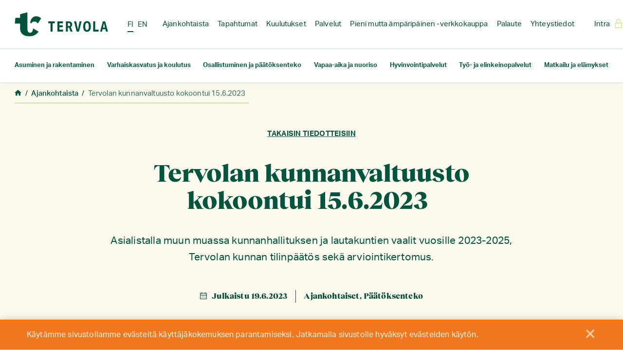

--- FILE ---
content_type: text/html; charset=UTF-8
request_url: https://tervola.fi/ajankohtaista/tervolan-kunnanvaltuusto-kokoontui-15-6-2023/
body_size: 20539
content:

    <!DOCTYPE html>
<html lang="fi" class="no-js no-svg">
<head>
    <meta charset="UTF-8">
<meta name="viewport" content="width=device-width, initial-scale=1">
<link rel="profile" href="http://gmpg.org/xfn/11">
<title>Tervolan kunnanvaltuusto kokoontui 15.6.2023 | Tervolan kunta</title>
<link rel="stylesheet" href="https://use.typekit.net/kxe0ece.css">    <script type="text/javascript">
        
        // Common
        var _h_pcs = 'kpl';
        
        // Custom post types
                    var _h_custom_post_types = {};
                            _h_custom_post_types['tiedote-artikkeli'] = 'Tiedote';
                                _h_custom_post_types['tapahtuma-artikkeli'] = 'Tapahtuma';
                                _h_custom_post_types['kuulutus-artikkeli'] = 'Kuulutus';
                                _h_custom_post_types['tarina-artikkeli'] = 'Tarina';
                    
    </script>
        
    <script type="text/javascript">
        
        var hoyrymoottori_theme_url = 'https://tervola.fi/wp-content/themes/hoyrymoottori';
        var hoyrymoottori_child_theme_url = 'https://tervola.fi/wp-content/themes/sylinteri';
        
        var hoyrymoottori_resturl = 'https://tervola.fi/wp-json/hoyrymoottori/v1/';
        var hoyrymoottori_ajaxurl = 'https://tervola.fi/wp-admin/admin-ajax.php';
        var hoyrymoottori_ajaxnonce = 'f80cdc76a9';
        var hoyrymoottori_restnonce = '7fa9f3c1c5';
        
        var hoyrymoottori_privacy_notice = '<p>Käytämme sivustollamme evästeitä käyttäjäkokemuksen parantamiseksi. Jatkamalla sivustolle hyväksyt evästeiden käytön.</p>';
        
        var hoyrymoottori_default_language_slug = 'fi';
        var hoyrymoottori_current_language_slug = 'fi';
        var hoyrymoottori_date_format = 'j.n.Y';
        
        var hoyrymoottori_mapbox_access_token = 'pk.eyJ1IjoiaG95cnkiLCJhIjoiY2lndGd3em05MDBkd3Zna2xxdGoyMm5ybCJ9.3TXU6Wmm4bFchwj_KLAyRQ';
        var hoyrymoottori_map_default_latitude = '66.49944056535881';
        var hoyrymoottori_map_default_longitude = '25.723776875432634';
        var hoyrymoottori_map_marker_file = 'https://tervola.fi/wp-content/themes/sylinteri/images/customizer/map-marker.svg';
        var hoyrymoottori_map_marker_size = '100';

        var hoyrymoottori_map_background_color = '';
        var hoyrymoottori_map_nature_color = '';
        var hoyrymoottori_map_water_color = '';
        var hoyrymoottori_map_water_way_color = '';
        var hoyrymoottori_map_hill_shade_color = '';
        var hoyrymoottori_map_building_color = '';
        var hoyrymoottori_map_building_border_color = '';
        var hoyrymoottori_map_road_color = '';
        var hoyrymoottori_map_road_border_color = '';
        var hoyrymoottori_map_main_road_color = '';
        var hoyrymoottori_map_main_road_border_color = '';
        var hoyrymoottori_map_show_road_signs = '1';
        var hoyrymoottori_map_transit_color = '';
        var hoyrymoottori_map_show_transit_icons = '1';
        var hoyrymoottori_map_area_border_color = '';
        var hoyrymoottori_map_show_texts = '1';
        var hoyrymoottori_map_text_color = '';
        var hoyrymoottori_map_text_border_color = '';
        var hoyrymoottori_map_show_poi = '';

        var hoyrymoottori_select_placeholder = 'Valitse';
        
        var hoyrymoottori_submit_button_class = 'button';
        
        var hoyrymoottori_localization_customizer_preview = 'Esikatsele';
        
                
        var hoyrymoottori_carousel_navigation_arrows_to_dots_breakpoint = 75 * 2 + 38 + 1350;
        
    </script>
    
    
<!-- The SEO Framework Tekijänä Sybre Waaijer -->
<meta name="description" content="Asialistalla muun muassa kunnanhallituksen ja lautakuntien vaalit vuosille 2023-2025, Tervolan kunnan tilinpäätös sekä arviointikertomus." />
<meta property="og:image" content="https://tervola.fi/wp-content/uploads/2023/03/nettisivukayttoon-kuvapohjia-15-1.png" />
<meta property="og:image:width" content="1920" />
<meta property="og:image:height" content="960" />
<meta property="og:image:alt" content="Tervolan kunnan kurkivaakuna" />
<meta property="og:locale" content="fi_FI" />
<meta property="og:type" content="article" />
<meta property="og:title" content="Tervolan kunnanvaltuusto kokoontui 15.6.2023 | Tervolan kunta" />
<meta property="og:description" content="Asialistalla muun muassa kunnanhallituksen ja lautakuntien vaalit vuosille 2023-2025, Tervolan kunnan tilinpäätös sekä arviointikertomus." />
<meta property="og:url" content="https://tervola.fi/ajankohtaista/tervolan-kunnanvaltuusto-kokoontui-15-6-2023/" />
<meta property="og:site_name" content="Tervolan kunta" />
<meta property="og:updated_time" content="2023-06-19T12:20+00:00" />
<meta property="fb:app_id" content="187647288416174" />
<meta property="article:published_time" content="2023-06-19T12:20+00:00" />
<meta property="article:modified_time" content="2023-06-19T12:20+00:00" />
<meta name="twitter:card" content="summary_large_image" />
<meta name="twitter:title" content="Tervolan kunnanvaltuusto kokoontui 15.6.2023 | Tervolan kunta" />
<meta name="twitter:description" content="Asialistalla muun muassa kunnanhallituksen ja lautakuntien vaalit vuosille 2023-2025, Tervolan kunnan tilinpäätös sekä arviointikertomus." />
<meta name="twitter:image" content="https://tervola.fi/wp-content/uploads/2023/03/nettisivukayttoon-kuvapohjia-15-1.png" />
<meta name="twitter:image:width" content="1920" />
<meta name="twitter:image:height" content="960" />
<meta name="twitter:image:alt" content="Tervolan kunnan kurkivaakuna" />
<link rel="canonical" href="https://tervola.fi/ajankohtaista/tervolan-kunnanvaltuusto-kokoontui-15-6-2023/" />
<script type="application/ld+json">{"@context":"https://schema.org","@type":"BreadcrumbList","itemListElement":[{"@type":"ListItem","position":1,"item":{"@id":"https://tervola.fi/","name":"Tervolan kunta"}},{"@type":"ListItem","position":2,"item":{"@id":"https://tervola.fi/tiedote-kategoria/paatoksenteko/","name":"P\u00e4\u00e4t\u00f6ksenteko"}},{"@type":"ListItem","position":3,"item":{"@id":"https://tervola.fi/ajankohtaista/tervolan-kunnanvaltuusto-kokoontui-15-6-2023/","name":"Tervolan kunnanvaltuusto kokoontui 15.6.2023 \u00a0"}}]}</script>
<!-- / The SEO Framework Tekijänä Sybre Waaijer | 6.13ms meta | 1.07ms boot -->

<link rel='dns-prefetch' href='//plausible.io' />
<link rel='dns-prefetch' href='//api.mapbox.com' />
<link rel='dns-prefetch' href='//s.w.org' />
<link rel='stylesheet' id='wp-block-library-css'  href='https://tervola.fi/wp-includes/css/dist/block-library/style.min.css?ver=6.0.11' type='text/css' media='all' />
<link rel='stylesheet' id='dflip-style-css'  href='https://tervola.fi/wp-content/plugins/3d-flipbook-dflip-lite/assets/css/dflip.min.css?ver=2.4.20' type='text/css' media='all' />
<link rel='stylesheet' id='dashicons-css'  href='https://tervola.fi/wp-includes/css/dashicons.min.css?ver=6.0.11' type='text/css' media='all' />
<link rel='stylesheet' id='acf-global-css'  href='https://tervola.fi/wp-content/plugins/advanced-custom-fields-pro/assets/build/css/acf-global.css?ver=6.0.6' type='text/css' media='all' />
<link rel='stylesheet' id='acf-input-css'  href='https://tervola.fi/wp-content/plugins/advanced-custom-fields-pro/assets/build/css/acf-input.css?ver=6.0.6' type='text/css' media='all' />
<link rel='stylesheet' id='acf-pro-input-css'  href='https://tervola.fi/wp-content/plugins/advanced-custom-fields-pro/assets/build/css/pro/acf-pro-input.css?ver=6.0.6' type='text/css' media='all' />
<link rel='stylesheet' id='select2-css'  href='https://tervola.fi/wp-content/plugins/advanced-custom-fields-pro/assets/inc/select2/4/select2.min.css?ver=4.0.13' type='text/css' media='all' />
<link rel='stylesheet' id='acf-datepicker-css'  href='https://tervola.fi/wp-content/plugins/advanced-custom-fields-pro/assets/inc/datepicker/jquery-ui.min.css?ver=1.11.4' type='text/css' media='all' />
<link rel='stylesheet' id='acf-timepicker-css'  href='https://tervola.fi/wp-content/plugins/advanced-custom-fields-pro/assets/inc/timepicker/jquery-ui-timepicker-addon.min.css?ver=1.6.1' type='text/css' media='all' />
<link rel='stylesheet' id='wp-color-picker-css'  href='https://tervola.fi/wp-admin/css/color-picker.min.css?ver=6.0.11' type='text/css' media='all' />
<link rel='stylesheet' id='acf-input-column-css-css'  href='https://tervola.fi/wp-content/plugins/acf-columns/assets/css/acf-column.css?ver=1.2.1' type='text/css' media='all' />
<link rel='stylesheet' id='acf-image-aspect-ratio-crop-css'  href='https://tervola.fi/wp-content/plugins/acf-image-aspect-ratio-crop/assets/dist/input-style.css?ver=6.0.2' type='text/css' media='all' />
<link rel='stylesheet' id='acf-mapbox-hoyry-mapbox-css-css'  href='https://api.mapbox.com/mapbox-gl-js/v0.53.0/mapbox-gl.css?ver=1.0.6' type='text/css' media='all' />
<link rel='stylesheet' id='acf-mapbox-hoyry-geocoder-css-css'  href='https://api.mapbox.com/mapbox-gl-js/plugins/mapbox-gl-geocoder/v2.3.0/mapbox-gl-geocoder.css?ver=1.0.6' type='text/css' media='all' />
<link rel='stylesheet' id='acf-mapbox-hoyry-css-css'  href='https://tervola.fi/wp-content/plugins/acf-mapbox-hoyry/assets/css/mapbox-hoyry.css?ver=1.0.6' type='text/css' media='all' />
<link rel='stylesheet' id='acf-input-table-css'  href='https://tervola.fi/wp-content/plugins/advanced-custom-fields-table-field/css/input.css?ver=1.3.17' type='text/css' media='all' />
<link rel='stylesheet' id='hoyrymoottori-front-vendor-foundation-css'  href='https://tervola.fi/wp-content/themes/hoyrymoottori/assets/front/css/vendor/foundation.css?ver=1465.3742' type='text/css' media='all' />
<link rel='stylesheet' id='hoyrymoottori-front-fonts-icons-css'  href='https://tervola.fi/wp-content/themes/hoyrymoottori/assets/global/fonts/hoyryicon.css?ver=1465.3742' type='text/css' media='all' />
<link rel='stylesheet' id='hoyrymoottori-front-customizer-colors-css'  href='https://tervola.fi/wp-content/themes/hoyrymoottori/customizer/colors/style_production_site_1.css?ver=1465.3742' type='text/css' media='all' />
<link rel='stylesheet' id='hoyrymoottori-front-customizer-typography-css'  href='https://tervola.fi/wp-content/themes/hoyrymoottori/customizer/typography/style_production_site_1.css?ver=1465.3742' type='text/css' media='all' />
<link rel='stylesheet' id='hoyrymoottori-front-customizer-buttons-css'  href='https://tervola.fi/wp-content/themes/hoyrymoottori/customizer/buttons/style_production_site_1.css?ver=1465.3742' type='text/css' media='all' />
<link rel='stylesheet' id='hoyrymoottori-front-customizer-forms-css'  href='https://tervola.fi/wp-content/themes/hoyrymoottori/customizer/forms/style_production_site_1.css?ver=1465.3742' type='text/css' media='all' />
<link rel='stylesheet' id='hoyrymoottori-front-customizer-some-css'  href='https://tervola.fi/wp-content/themes/hoyrymoottori/customizer/some/style_production_site_1.css?ver=1465.3742' type='text/css' media='all' />
<link rel='stylesheet' id='hoyrymoottori-front-customizer-modals-css'  href='https://tervola.fi/wp-content/themes/hoyrymoottori/customizer/modals/style_production_site_1.css?ver=1465.3742' type='text/css' media='all' />
<link rel='stylesheet' id='hoyrymoottori-front-customizer-module_styles-css'  href='https://tervola.fi/wp-content/themes/hoyrymoottori/customizer/module_styles/style_production_site_1.css?ver=1465.3742' type='text/css' media='all' />
<link rel='stylesheet' id='hoyrymoottori-front-customizer-header-css'  href='https://tervola.fi/wp-content/themes/hoyrymoottori/customizer/header/style_production_site_1.css?ver=1465.3742' type='text/css' media='all' />
<link rel='stylesheet' id='hoyrymoottori-front-customizer-footer-css'  href='https://tervola.fi/wp-content/themes/hoyrymoottori/customizer/footer/style_production_site_1.css?ver=1465.3742' type='text/css' media='all' />
<link rel='stylesheet' id='hoyrymoottori-front-customizer-privacy_notice-css'  href='https://tervola.fi/wp-content/themes/hoyrymoottori/customizer/privacy_notice/style_production_site_1.css?ver=1465.3742' type='text/css' media='all' />
<link rel='stylesheet' id='hoyrymoottori-select2-style-css'  href='https://tervola.fi/wp-content/themes/hoyrymoottori/assets/front/css/vendor/select2.min.css?ver=1465.3742' type='text/css' media='all' />
<link rel='stylesheet' id='hoyrymoottori-front-core-css'  href='https://tervola.fi/wp-content/themes/hoyrymoottori/assets/front/css/core_production_site_1.css?ver=1465.3742' type='text/css' media='all' />
<link rel='stylesheet' id='hoyrymoottori-front-child-theme-css'  href='https://tervola.fi/wp-content/themes/sylinteri/style_site_1.css?ver=1465.3742' type='text/css' media='all' />
<script type='text/javascript' src='https://tervola.fi/wp-includes/js/jquery/jquery.min.js?ver=3.6.0' id='jquery-core-js'></script>
<script type='text/javascript' src='https://tervola.fi/wp-includes/js/jquery/jquery-migrate.min.js?ver=3.3.2' id='jquery-migrate-js'></script>
<script type='text/javascript' defer data-domain='tervola.fi' data-api='https://plausible.io/api/event' src='https://plausible.io/js/plausible.outbound-links.js?ver=2.0.5' id='plausible'></script>
<script type='text/javascript' id='plausible-analytics-js-after'>
window.plausible = window.plausible || function() { (window.plausible.q = window.plausible.q || []).push(arguments) }
</script>
<script type='text/javascript' src='https://tervola.fi/wp-includes/js/jquery/ui/core.min.js?ver=1.13.1' id='jquery-ui-core-js'></script>
<script type='text/javascript' src='https://tervola.fi/wp-includes/js/jquery/ui/mouse.min.js?ver=1.13.1' id='jquery-ui-mouse-js'></script>
<script type='text/javascript' src='https://tervola.fi/wp-includes/js/jquery/ui/sortable.min.js?ver=1.13.1' id='jquery-ui-sortable-js'></script>
<script type='text/javascript' src='https://tervola.fi/wp-includes/js/jquery/ui/resizable.min.js?ver=1.13.1' id='jquery-ui-resizable-js'></script>
<script type='text/javascript' id='acf-js-extra'>
/* <![CDATA[ */
var acfL10n = {"Are you sure?":"Oletko varma?","Yes":"Kyll\u00e4","No":"Ei","Remove":"Poista","Cancel":"Peruuta","The changes you made will be lost if you navigate away from this page":"Tekem\u00e4si muutokset menetet\u00e4\u00e4n, jos siirryt pois t\u00e4lt\u00e4 sivulta","Validation successful":"Kentt\u00e4ryhm\u00e4n validointi onnistui","Validation failed":"Lis\u00e4kent\u00e4n validointi ep\u00e4onnistui","1 field requires attention":"Yksi kentt\u00e4 vaatii huomiota","%d fields require attention":"%d kentt\u00e4\u00e4 vaativat huomiota","Edit field group":"Muokkaa kentt\u00e4ryhm\u00e4\u00e4","Select Image":"Valitse kuva","Edit Image":"Muokkaa kuvaa","Update Image":"P\u00e4ivit\u00e4 kuva","All images":"Kaikki kuvat","Select File":"Valitse tiedosto","Edit File":"Muokkaa tiedostoa","Update File":"P\u00e4ivit\u00e4 tiedosto","Maximum values reached ( {max} values )":"Maksimiarvo saavutettu ( {max} artikkelia )","Loading":"Ladataan","No matches found":"Ei yht\u00e4\u00e4n osumaa","Sorry, this browser does not support geolocation":"Pahoittelut, mutta t\u00e4m\u00e4 selain ei tuo paikannusta","Minimum rows reached ({min} rows)":"Pienin m\u00e4\u00e4r\u00e4 rivej\u00e4 saavutettu ({min} rivi\u00e4)","Maximum rows reached ({max} rows)":"Suurin m\u00e4\u00e4r\u00e4 rivej\u00e4 saavutettu ({max} rivi\u00e4)","layout":"moduuli","layouts":"moduulit","Fields":"Kent\u00e4t","This field requires at least {min} {label} {identifier}":"T\u00e4m\u00e4 kentt\u00e4 vaatii v\u00e4hint\u00e4\u00e4n {min} {label} {identifier}","This field has a limit of {max} {label} {identifier}":"T\u00e4m\u00e4n kent\u00e4n yl\u00e4raja on {max} {label} {identifier}","{available} {label} {identifier} available (max {max})":"{available} {label} {identifier} saatavilla (max {max})","{required} {label} {identifier} required (min {min})":"{required} {label} {identifier} vaadittu (min {min})","Flexible Content requires at least 1 layout":"Vaaditaan v\u00e4hint\u00e4\u00e4n yksi asettelu","Add Image to Gallery":"Lis\u00e4\u00e4 kuva galleriaan","Maximum selection reached":"Et voi valita enemp\u00e4\u00e4 kuvia","Select.verb":"Valitse","Edit.verb":"Muokkaa","Update.verb":"P\u00e4ivit\u00e4","Uploaded to this post":"T\u00e4h\u00e4n kentt\u00e4ryhm\u00e4\u00e4n ladatut kuvat","Expand Details":"Enemm\u00e4n tietoja","Collapse Details":"V\u00e4hemm\u00e4n tietoja","Restricted":"Rajoitettu"};
/* ]]> */
</script>
<script type='text/javascript' src='https://tervola.fi/wp-content/plugins/advanced-custom-fields-pro/assets/build/js/acf.min.js?ver=6.0.6' id='acf-js'></script>
<script type='text/javascript' src='https://tervola.fi/wp-content/plugins/advanced-custom-fields-pro/assets/build/js/acf-input.min.js?ver=6.0.6' id='acf-input-js'></script>
<script type='text/javascript' src='https://tervola.fi/wp-content/plugins/advanced-custom-fields-pro/assets/build/js/pro/acf-pro-input.min.js?ver=6.0.6' id='acf-pro-input-js'></script>
<script type='text/javascript' src='https://tervola.fi/wp-content/plugins/advanced-custom-fields-pro/assets/inc/select2/4/select2.full.min.js?ver=4.0.13' id='select2-js'></script>
<script type='text/javascript' src='https://tervola.fi/wp-includes/js/jquery/ui/datepicker.min.js?ver=1.13.1' id='jquery-ui-datepicker-js'></script>
<script type='text/javascript' id='jquery-ui-datepicker-js-after'>
jQuery(function(jQuery){jQuery.datepicker.setDefaults({"closeText":"Sulje","currentText":"T\u00e4n\u00e4\u00e4n","monthNames":["tammikuu","helmikuu","maaliskuu","huhtikuu","toukokuu","kes\u00e4kuu","hein\u00e4kuu","elokuu","syyskuu","lokakuu","marraskuu","joulukuu"],"monthNamesShort":["tammi","helmi","maalis","huhti","touko","kes\u00e4","hein\u00e4","elo","syys","loka","marras","joulu"],"nextText":"Seuraava","prevText":"Edellinen","dayNames":["sunnuntai","maanantai","tiistai","keskiviikko","torstai","perjantai","lauantai"],"dayNamesShort":["su","ma","ti","ke","to","pe","la"],"dayNamesMin":["su","ma","ti","ke","to","pe","la"],"dateFormat":"d.mm.yy","firstDay":1,"isRTL":false});});
</script>
<script type='text/javascript' src='https://tervola.fi/wp-content/plugins/advanced-custom-fields-pro/assets/inc/timepicker/jquery-ui-timepicker-addon.min.js?ver=1.6.1' id='acf-timepicker-js'></script>
<script type='text/javascript' src='https://tervola.fi/wp-includes/js/jquery/ui/draggable.min.js?ver=1.13.1' id='jquery-ui-draggable-js'></script>
<script type='text/javascript' src='https://tervola.fi/wp-includes/js/jquery/ui/slider.min.js?ver=1.13.1' id='jquery-ui-slider-js'></script>
<script type='text/javascript' src='https://tervola.fi/wp-includes/js/jquery/jquery.ui.touch-punch.js?ver=0.2.2' id='jquery-touch-punch-js'></script>
<script type='text/javascript' src='https://tervola.fi/wp-admin/js/iris.min.js?ver=1.0.7' id='iris-js'></script>
<script type='text/javascript' src='https://tervola.fi/wp-includes/js/dist/vendor/regenerator-runtime.min.js?ver=0.13.9' id='regenerator-runtime-js'></script>
<script type='text/javascript' src='https://tervola.fi/wp-includes/js/dist/vendor/wp-polyfill.min.js?ver=3.15.0' id='wp-polyfill-js'></script>
<script type='text/javascript' src='https://tervola.fi/wp-includes/js/dist/hooks.min.js?ver=c6d64f2cb8f5c6bb49caca37f8828ce3' id='wp-hooks-js'></script>
<script type='text/javascript' src='https://tervola.fi/wp-includes/js/dist/i18n.min.js?ver=ebee46757c6a411e38fd079a7ac71d94' id='wp-i18n-js'></script>
<script type='text/javascript' id='wp-i18n-js-after'>
wp.i18n.setLocaleData( { 'text direction\u0004ltr': [ 'ltr' ] } );
</script>
<script type='text/javascript' id='wp-color-picker-js-translations'>
( function( domain, translations ) {
	var localeData = translations.locale_data[ domain ] || translations.locale_data.messages;
	localeData[""].domain = domain;
	wp.i18n.setLocaleData( localeData, domain );
} )( "default", {"translation-revision-date":"2024-04-03 15:39:39+0000","generator":"GlotPress\/4.0.1","domain":"messages","locale_data":{"messages":{"":{"domain":"messages","plural-forms":"nplurals=2; plural=n != 1;","lang":"fi"},"Clear color":["Tyhjenn\u00e4 v\u00e4ri"],"Select default color":["Valitse oletusv\u00e4ri"],"Select Color":["Valitse v\u00e4ri"],"Color value":["V\u00e4riarvo"],"Clear":["Tyhjenn\u00e4"],"Default":["Oletus"]}},"comment":{"reference":"wp-admin\/js\/color-picker.js"}} );
</script>
<script type='text/javascript' src='https://tervola.fi/wp-admin/js/color-picker.min.js?ver=6.0.11' id='wp-color-picker-js'></script>
<script type='text/javascript' src='https://tervola.fi/wp-content/plugins/advanced-custom-fields-pro/assets/inc/color-picker-alpha/wp-color-picker-alpha.js?ver=3.0.0' id='acf-color-picker-alpha-js'></script>
<script type='text/javascript' src='https://tervola.fi/wp-content/plugins/acf-columns/assets/js/acf-column-5.7.js?ver=1.2.1' id='acf-input-column-js-js'></script>
<script type='text/javascript' src='https://tervola.fi/wp-includes/js/underscore.min.js?ver=1.13.3' id='underscore-js'></script>
<script type='text/javascript' src='https://tervola.fi/wp-includes/js/backbone.min.js?ver=1.4.1' id='backbone-js'></script>
<script type='text/javascript' id='acf-image-aspect-ratio-crop-js-extra'>
/* <![CDATA[ */
var aiarc_settings = {"modal_type":"cropped","rest_api_compat":""};
var aiarc_translations = {"cropping_in_progress":"Rajataan kuvaa\u2026","cropping_failed":"Kuvan rajaaminen ep\u00e4onnistui","crop":"Rajaa","cancel":"Peruuta","modal_title":"Rajaa kuva","reset":"Palauta rajaus","upload_progress":"Siirret\u00e4\u00e4n kuvaa. Valmiina %d%%.","upload_failed":"Siirt\u00e4minen ep\u00e4onnistui."};
var aiarc = {"temp_post_id":"049ffa77-20e2-414d-b3bf-44a86f88a652","nonce":"a9868c280a","wp_rest_nonce":"7fa9f3c1c5","api_root":"https:\/\/tervola.fi\/wp-json"};
/* ]]> */
</script>
<script type='text/javascript' src='https://tervola.fi/wp-content/plugins/acf-image-aspect-ratio-crop/assets/dist/input-script.js?ver=6.0.2' id='acf-image-aspect-ratio-crop-js'></script>
<script type='text/javascript' src='https://api.mapbox.com/mapbox-gl-js/v0.53.0/mapbox-gl.js?ver=1.0.6' id='acf-mapbox-hoyry-mapbox-js-js'></script>
<script type='text/javascript' src='https://api.mapbox.com/mapbox-gl-js/plugins/mapbox-gl-geocoder/v2.3.0/mapbox-gl-geocoder.min.js?ver=1.0.6' id='acf-mapbox-hoyry-mapbox-geocoder-js-js'></script>
<script type='text/javascript' src='https://tervola.fi/wp-content/plugins/acf-mapbox-hoyry/assets/js/mapbox-hoyry.js?ver=1.0.6' id='acf-mapbox-hoyry-js-js'></script>
<link rel="https://api.w.org/" href="https://tervola.fi/wp-json/" /><link rel="alternate" type="application/json+oembed" href="https://tervola.fi/wp-json/oembed/1.0/embed?url=https%3A%2F%2Ftervola.fi%2Fajankohtaista%2Ftervolan-kunnanvaltuusto-kokoontui-15-6-2023%2F" />
<link rel="alternate" type="text/xml+oembed" href="https://tervola.fi/wp-json/oembed/1.0/embed?url=https%3A%2F%2Ftervola.fi%2Fajankohtaista%2Ftervolan-kunnanvaltuusto-kokoontui-15-6-2023%2F&#038;format=xml" />
        <link rel="shortcut icon" href="https://tervola.fi/wp-content/uploads/2022/05/tervola-favicon-300x300.png">
        <style id="kirki-inline-styles"></style></head>


<!-- Body -->

<body class="tiedote-artikkeli-template-default single single-tiedote-artikkeli postid-20589  locale-fi multisite-blog-id-1 chrome sticky-header sticky-header-hide-on-scroll-down" >


<!-- Desktop menu -->
<div id="header-desktopmenu">
    <div class="header-desktopmenu-inner">
        <div class="header-modules-wrapper">
            
                
            <div class="close"></div>
            
        </div>
    </div>
</div>

<!-- Mobile menu -->
<div id="header-mobilemenu">
    <div class="header-mobilemenu-inner">
        <div class="header-modules-wrapper">
                                
                    <div class="header-module header-module-menu_mobile " >
                            
    <ul class="header-menu-mobile-wrapper header-menu-mobile-main-menu">
        
        <li id="menu-item-12538" class="menu-item menu-item-type-post_type menu-item-object-page menu-item-has-children menu-item-12538"><a href="https://tervola.fi/asuminen-ja-rakentaminen/">Asuminen ja rakentaminen</a>
<ul class="sub-menu">
	<li id="menu-item-14376" class="menu-item menu-item-type-post_type menu-item-object-page menu-item-14376"><a href="https://tervola.fi/asuminen-ja-rakentaminen/tekniset-palvelut/">Tekniset palvelut</a></li>
	<li id="menu-item-12539" class="menu-item menu-item-type-post_type menu-item-object-page menu-item-12539"><a href="https://tervola.fi/asuminen-ja-rakentaminen/asuminen/">Asuminen</a></li>
	<li id="menu-item-12546" class="menu-item menu-item-type-post_type menu-item-object-page menu-item-12546"><a href="https://tervola.fi/asuminen-ja-rakentaminen/kaavoitus/">Kaavoitus</a></li>
	<li id="menu-item-12550" class="menu-item menu-item-type-post_type menu-item-object-page menu-item-12550"><a href="https://tervola.fi/asuminen-ja-rakentaminen/rakennusvalvonta/">Rakennusvalvonta</a></li>
	<li id="menu-item-12551" class="menu-item menu-item-type-post_type menu-item-object-page menu-item-12551"><a href="https://tervola.fi/asuminen-ja-rakentaminen/tonttiporssi/">Tonttipörssi</a></li>
	<li id="menu-item-12552" class="menu-item menu-item-type-post_type menu-item-object-page menu-item-12552"><a href="https://tervola.fi/asuminen-ja-rakentaminen/infokartta/">Infokartta</a></li>
	<li id="menu-item-12553" class="menu-item menu-item-type-post_type menu-item-object-page menu-item-12553"><a href="https://tervola.fi/asuminen-ja-rakentaminen/ymparisto/">Ympäristö</a></li>
	<li id="menu-item-12554" class="menu-item menu-item-type-post_type menu-item-object-page menu-item-12554"><a href="https://tervola.fi/asuminen-ja-rakentaminen/kotipaikka-tervolasta/">Kotipaikka Tervolasta</a></li>
	<li id="menu-item-17970" class="menu-item menu-item-type-post_type menu-item-object-page menu-item-17970"><a href="https://tervola.fi/asuminen-ja-rakentaminen/lomakkeet/">Asumisen ja rakentamisen lomakkeet</a></li>
</ul>
</li>
<li id="menu-item-12556" class="menu-item menu-item-type-post_type menu-item-object-page menu-item-has-children menu-item-12556"><a href="https://tervola.fi/varhaiskasvatus-ja-koulutus/">Varhaiskasvatus ja koulutus</a>
<ul class="sub-menu">
	<li id="menu-item-18848" class="menu-item menu-item-type-post_type menu-item-object-page menu-item-18848"><a href="https://tervola.fi/varhaiskasvatus-ja-koulutus/tervolan-kunnan-vauvaraha/">Tervolan kunnan vauvaraha</a></li>
	<li id="menu-item-21835" class="menu-item menu-item-type-post_type menu-item-object-page menu-item-21835"><a href="https://tervola.fi/varhaiskasvatus-ja-koulutus/kuntalisa/">Kuntalisä</a></li>
	<li id="menu-item-12557" class="menu-item menu-item-type-post_type menu-item-object-page menu-item-12557"><a href="https://tervola.fi/varhaiskasvatus-ja-koulutus/varhaiskasvatus-ja-esiopetus/">Varhaiskasvatus</a></li>
	<li id="menu-item-16849" class="menu-item menu-item-type-post_type menu-item-object-page menu-item-16849"><a href="https://tervola.fi/varhaiskasvatus-ja-koulutus/varhaiskasvatus-ja-esiopetus-2/">Esiopetus</a></li>
	<li id="menu-item-12562" class="menu-item menu-item-type-post_type menu-item-object-page menu-item-12562"><a href="https://tervola.fi/varhaiskasvatus-ja-koulutus/perusopetus/">Perusopetus</a></li>
	<li id="menu-item-12567" class="menu-item menu-item-type-post_type menu-item-object-page menu-item-12567"><a href="https://tervola.fi/varhaiskasvatus-ja-koulutus/lukio-ja-ammatillinen-koulutus/">Lukio ja ammatillinen koulutus</a></li>
	<li id="menu-item-13275" class="menu-item menu-item-type-post_type menu-item-object-page menu-item-13275"><a href="https://tervola.fi/varhaiskasvatus-ja-koulutus/varhaiskasvatuksen-ja-koulutuksen-lomakkeet/">Varhaiskasvatuksen ja koulutuksen lomakkeet</a></li>
</ul>
</li>
<li id="menu-item-12569" class="menu-item menu-item-type-post_type menu-item-object-page menu-item-has-children menu-item-12569"><a href="https://tervola.fi/osallistuminen-ja-paatoksenteko/">Osallistuminen ja päätöksenteko</a>
<ul class="sub-menu">
	<li id="menu-item-12570" class="menu-item menu-item-type-post_type menu-item-object-page menu-item-12570"><a href="https://tervola.fi/osallistuminen-ja-paatoksenteko/tietoa-tervolasta/">Tietoa Tervolasta</a></li>
	<li id="menu-item-12573" class="menu-item menu-item-type-post_type menu-item-object-page menu-item-12573"><a href="https://tervola.fi/osallistuminen-ja-paatoksenteko/organisaatio/">Organisaatio</a></li>
	<li id="menu-item-12574" class="menu-item menu-item-type-post_type menu-item-object-page menu-item-12574"><a href="https://tervola.fi/osallistuminen-ja-paatoksenteko/paatoksenteko/">Päätöksenteko</a></li>
	<li id="menu-item-12582" class="menu-item menu-item-type-post_type menu-item-object-page menu-item-12582"><a href="https://tervola.fi/osallistuminen-ja-paatoksenteko/neuvontapalvelut/">Neuvontapalvelut</a></li>
	<li id="menu-item-12584" class="menu-item menu-item-type-post_type menu-item-object-page menu-item-12584"><a href="https://tervola.fi/osallistuminen-ja-paatoksenteko/osallistu-ja-vaikuta/">Osallistu ja vaikuta</a></li>
	<li id="menu-item-12587" class="menu-item menu-item-type-post_type menu-item-object-page menu-item-12587"><a href="https://tervola.fi/osallistuminen-ja-paatoksenteko/talous-ja-strategia/">Talous ja strategia</a></li>
	<li id="menu-item-12633" class="menu-item menu-item-type-post_type menu-item-object-page menu-item-12633"><a href="https://tervola.fi/osallistuminen-ja-paatoksenteko/avoimet-tyopaikat/">Avoimet työpaikat</a></li>
	<li id="menu-item-12634" class="menu-item menu-item-type-post_type menu-item-object-page menu-item-12634"><a href="https://tervola.fi/osallistuminen-ja-paatoksenteko/kunnalliset-saannot/">Kunnalliset säännöt ja ohjeet</a></li>
	<li id="menu-item-12635" class="menu-item menu-item-type-post_type menu-item-object-page menu-item-12635"><a href="https://tervola.fi/osallistuminen-ja-paatoksenteko/vaalit/">Vaalit</a></li>
	<li id="menu-item-12636" class="menu-item menu-item-type-post_type menu-item-object-page menu-item-12636"><a href="https://tervola.fi/osallistuminen-ja-paatoksenteko/viestinta-ja-markkinointi/">Viestintä ja markkinointi</a></li>
	<li id="menu-item-12637" class="menu-item menu-item-type-post_type menu-item-object-page menu-item-12637"><a href="https://tervola.fi/osallistuminen-ja-paatoksenteko/tervola-lehti/">Tervola-lehti</a></li>
</ul>
</li>
<li id="menu-item-12588" class="menu-item menu-item-type-post_type menu-item-object-page menu-item-has-children menu-item-12588"><a href="https://tervola.fi/nuoriso-ja-vapaa-aika/">Vapaa-aika ja nuoriso</a>
<ul class="sub-menu">
	<li id="menu-item-12589" class="menu-item menu-item-type-post_type menu-item-object-page menu-item-12589"><a href="https://tervola.fi/nuoriso-ja-vapaa-aika/kirjasto/">Kirjasto</a></li>
	<li id="menu-item-12594" class="menu-item menu-item-type-post_type menu-item-object-page menu-item-12594"><a href="https://tervola.fi/nuoriso-ja-vapaa-aika/liikunta-ja-virkistyspalvelut/">Liikunta- ja hyvinvointipalvelut</a></li>
	<li id="menu-item-26719" class="menu-item menu-item-type-post_type menu-item-object-page menu-item-26719"><a href="https://tervola.fi/nuoriso-ja-vapaa-aika/liikunta-ja-virkistyspaikat/">Liikunta- ja virkistyspaikat</a></li>
	<li id="menu-item-12597" class="menu-item menu-item-type-post_type menu-item-object-page menu-item-12597"><a href="https://tervola.fi/nuoriso-ja-vapaa-aika/kulttuuripalvelut/">Kulttuuripalvelut</a></li>
	<li id="menu-item-12604" class="menu-item menu-item-type-post_type menu-item-object-page menu-item-12604"><a href="https://tervola.fi/nuoriso-ja-vapaa-aika/nuorisopalvelut/">Nuorisopalvelut</a></li>
	<li id="menu-item-12601" class="menu-item menu-item-type-post_type menu-item-object-page menu-item-12601"><a href="https://tervola.fi/nuoriso-ja-vapaa-aika/avustukset/">Avustukset</a></li>
	<li id="menu-item-12602" class="menu-item menu-item-type-post_type menu-item-object-page menu-item-12602"><a href="https://tervola.fi/nuoriso-ja-vapaa-aika/kivalo-opisto/">Kivalo-opisto</a></li>
	<li id="menu-item-12603" class="menu-item menu-item-type-post_type menu-item-object-page menu-item-12603"><a href="https://tervola.fi/nuoriso-ja-vapaa-aika/jarjestot/">Järjestöt</a></li>
	<li id="menu-item-12607" class="menu-item menu-item-type-post_type menu-item-object-page menu-item-12607"><a href="https://tervola.fi/nuoriso-ja-vapaa-aika/ilmoittautuminen/">Ilmoittautuminen</a></li>
	<li id="menu-item-18436" class="menu-item menu-item-type-post_type menu-item-object-page menu-item-18436"><a href="https://tervola.fi/nuoriso-ja-vapaa-aika/nuoriso-ja-vapaa-ajan-lomakkeet/">Nuoriso ja vapaa-ajan lomakkeet</a></li>
	<li id="menu-item-32745" class="menu-item menu-item-type-post_type menu-item-object-page menu-item-32745"><a href="https://tervola.fi/nuoriso-ja-vapaa-aika/maksuton-ajo-opetus-lukiolaisille/">Maksuton ajo-opetus lukiolaisille</a></li>
</ul>
</li>
<li id="menu-item-12608" class="menu-item menu-item-type-post_type menu-item-object-page menu-item-has-children menu-item-12608"><a href="https://tervola.fi/hyvinvointipalvelut/">Hyvinvointipalvelut</a>
<ul class="sub-menu">
	<li id="menu-item-24053" class="menu-item menu-item-type-post_type menu-item-object-page menu-item-24053"><a href="https://tervola.fi/tervolan-perhekeskus/">Tervolan perhekeskus</a></li>
	<li id="menu-item-22086" class="menu-item menu-item-type-post_type menu-item-object-page menu-item-22086"><a href="https://tervola.fi/hyvinvointipalvelut/ikaantyneiden-hyvinvoinnin-tukeminen/">Ikääntyneiden hyvinvoinnin tukeminen</a></li>
	<li id="menu-item-20862" class="menu-item menu-item-type-post_type menu-item-object-page menu-item-20862"><a href="https://tervola.fi/hyvinvointipalvelut/tyopajatoiminta/">Työpajatoiminta</a></li>
	<li id="menu-item-22416" class="menu-item menu-item-type-post_type menu-item-object-page menu-item-22416"><a href="https://tervola.fi/hyvinvointipalvelut/yksilovalmentaja/">Yksilövalmentaja</a></li>
	<li id="menu-item-12658" class="menu-item menu-item-type-post_type menu-item-object-page menu-item-12658"><a href="https://tervola.fi/hyvinvointipalvelut/edunvalvonta/">Edunvalvonta</a></li>
	<li id="menu-item-20139" class="menu-item menu-item-type-post_type menu-item-object-page menu-item-20139"><a href="https://tervola.fi/hyvinvointipalvelut/kotoutumisen-edistaminen/">Kotoutumispalvelut</a></li>
	<li id="menu-item-20865" class="menu-item menu-item-type-post_type menu-item-object-page menu-item-20865"><a href="https://tervola.fi/hyvinvointipalvelut/tervolan-asiointikuljetukset/">Asiointikuljetukset</a></li>
	<li id="menu-item-17988" class="menu-item menu-item-type-post_type menu-item-object-page menu-item-17988"><a href="https://tervola.fi/hyvinvointipalvelut/palvelujenlomakkeet/">Hyvinvointipalvelujen lomakkeet</a></li>
</ul>
</li>
<li id="menu-item-12638" class="menu-item menu-item-type-post_type menu-item-object-page menu-item-has-children menu-item-12638"><a href="https://tervola.fi/elinkeinot-ja-yrittaminen/">Työ- ja elinkeinopalvelut</a>
<ul class="sub-menu">
	<li id="menu-item-12639" class="menu-item menu-item-type-post_type menu-item-object-page menu-item-12639"><a href="https://tervola.fi/elinkeinot-ja-yrittaminen/palvelut-yrityksille/">Tervolan Elinkeinoyhtiö Oy</a></li>
	<li id="menu-item-24254" class="menu-item menu-item-type-post_type menu-item-object-page menu-item-24254"><a href="https://tervola.fi/elinkeinot-ja-yrittaminen/tyollisyyspalvelut/">Työllisyyspalvelut</a></li>
	<li id="menu-item-12640" class="menu-item menu-item-type-post_type menu-item-object-page menu-item-12640"><a href="https://tervola.fi/elinkeinot-ja-yrittaminen/toimitilat/">Toimitilat</a></li>
	<li id="menu-item-12641" class="menu-item menu-item-type-post_type menu-item-object-page menu-item-12641"><a href="https://tervola.fi/elinkeinot-ja-yrittaminen/tervolan-ytan-maaseutupalvelut/">Tervolan YTA:n maaseutupalvelut</a></li>
	<li id="menu-item-12645" class="menu-item menu-item-type-post_type menu-item-object-page menu-item-12645"><a href="https://tervola.fi/elinkeinot-ja-yrittaminen/kunnan-yhtiot/">Kunnan yhtiöt</a></li>
	<li id="menu-item-12646" class="menu-item menu-item-type-post_type menu-item-object-page menu-item-12646"><a href="https://tervola.fi/elinkeinot-ja-yrittaminen/avoimet-tarjouspyynnot/">Avoimet tarjouspyynnöt</a></li>
	<li id="menu-item-12647" class="menu-item menu-item-type-post_type menu-item-object-page menu-item-12647"><a href="https://tervola.fi/elinkeinot-ja-yrittaminen/hankkeet/">Hankkeet</a></li>
	<li id="menu-item-18002" class="menu-item menu-item-type-post_type menu-item-object-page menu-item-18002"><a href="https://tervola.fi/elinkeinopalvelujenlomakkeet/">Elinkeinopalvelujen lomakkeet</a></li>
	<li id="menu-item-23835" class="menu-item menu-item-type-post_type menu-item-object-page menu-item-23835"><a href="https://tervola.fi/elinkeinot-ja-yrittaminen/tilaa-uutiskirje/">Tilaa uutiskirje</a></li>
</ul>
</li>
<li id="menu-item-12648" class="menu-item menu-item-type-post_type menu-item-object-page menu-item-has-children menu-item-12648"><a href="https://tervola.fi/matkailu-ja-elamykset/">Matkailu ja elämykset</a>
<ul class="sub-menu">
	<li id="menu-item-32234" class="menu-item menu-item-type-post_type menu-item-object-page menu-item-32234"><a href="https://tervola.fi/matkailu-ja-elamykset/matkailupalvelut/">Matkailupalvelut</a></li>
	<li id="menu-item-12650" class="menu-item menu-item-type-post_type menu-item-object-page menu-item-12650"><a href="https://tervola.fi/matkailu-ja-elamykset/nahtavaa-ja-koettavaa/">Nähtävää ja koettavaa</a></li>
	<li id="menu-item-32235" class="menu-item menu-item-type-post_type menu-item-object-page menu-item-32235"><a href="https://tervola.fi/matkailu-ja-elamykset/kalastus-ja-veneily/">Kalastus ja veneily Tervolassa</a></li>
	<li id="menu-item-32446" class="menu-item menu-item-type-post_type menu-item-object-page menu-item-32446"><a href="https://tervola.fi/nuoriso-ja-vapaa-aika/liikunta-ja-virkistyspaikat/">Liikunta- ja virkistyspaikat</a></li>
	<li id="menu-item-12649" class="menu-item menu-item-type-post_type menu-item-object-page menu-item-12649"><a href="https://tervola.fi/matkailu-ja-elamykset/tapahtumat/">Tapahtumat</a></li>
</ul>
</li>
    
    </ul>
    
                        </div>
                    
                                        
                    <div class="header-module header-module-menu_mobile " >
                            
    <ul class="header-menu-mobile-wrapper header-menu-mobile-top-menu">
        
        <li id="menu-item-12089" class="menu-item menu-item-type-post_type menu-item-object-page menu-item-12089"><a href="https://tervola.fi/ajankohtaista/">Ajankohtaista</a></li>
<li id="menu-item-12090" class="menu-item menu-item-type-post_type menu-item-object-page menu-item-12090"><a href="https://tervola.fi/matkailu-ja-elamykset/tapahtumat/">Tapahtumat</a></li>
<li id="menu-item-13159" class="menu-item menu-item-type-post_type menu-item-object-page menu-item-13159"><a href="https://tervola.fi/kuulutukset/">Kuulutukset</a></li>
<li id="menu-item-12091" class="menu-item menu-item-type-post_type menu-item-object-page menu-item-12091"><a href="https://tervola.fi/palvelut/">Palvelut</a></li>
<li id="menu-item-29793" class="menu-item menu-item-type-custom menu-item-object-custom menu-item-29793"><a href="https://tervolan-kunta.sumupstore.com/">Pieni mutta ämpäripäinen -verkkokauppa</a></li>
<li id="menu-item-16890" class="menu-item menu-item-type-post_type menu-item-object-page menu-item-16890"><a href="https://tervola.fi/anna-palautetta/">Palaute</a></li>
<li id="menu-item-11818" class="menu-item menu-item-type-post_type menu-item-object-page menu-item-11818"><a href="https://tervola.fi/yhteystiedot/">Yhteystiedot</a></li>
<li id="menu-item-12092" class="intra menu-item menu-item-type-custom menu-item-object-custom menu-item-12092"><a href="https://intranet.tervola.fi/">Intra</a></li>
    
    </ul>
    
                        </div>
                    
                            </div>
    </div>
</div>

<!-- Woocommerce mini cart content -->


<!-- Wave area divider for module border styles -->


<!-- Page -->
<div id="page-wrapper">
    
    <div id="page">
        
        <a class="show-for-sr" href="#content">Siirry sisältöön</a>
        
        
        <!-- Header -->
        <header id="header" role="banner" class="width-full-area sticky-desktop-hide-when-scrolling-down">
            <div id="header-desktop">
    
            <div class="header-row header-row-huomiopalkki-tyopoyta">
                
                <div class="grid-wrapper">
                    
                                        <div class="grid-container-full">                        
                        <div class="grid-x grid-margin-x">
                            <div class="cell xlarge-12">
                
                                <div class="header-cells-wrapper">
                    
                                                            
                                        <div class="header-cell header-cell-0">
                                            
                                            <div class="header-modules-wrapper">
                                                                                    
                                                    <div class="header-module header-module-content " data-button-class="">
                                                        <div class="header-module-container header-module-container-content">
                                                                
    <div class="header-content-wrapper"></div>
    
                                                            </div>
                                                    </div>
                                    
                                                                                                </div>
                        
                                        </div>
                        
                                                        
                                </div>
            
                            </div>
                        </div>

                    </div>
                    
                </div>

            </div>

            
            <div class="header-row header-row-logopalkki-tyopoyta">
                
                <div class="grid-wrapper">
                    
                                        <div class="grid-container-full">                        
                        <div class="grid-x grid-margin-x">
                            <div class="cell xlarge-12">
                
                                <div class="header-cells-wrapper">
                    
                                                            
                                        <div class="header-cell header-cell-0">
                                            
                                            <div class="header-modules-wrapper">
                                                                                    
                                                    <div class="header-module header-module-logo " >
                                                        <div class="header-module-container header-module-container-logo">
                                                            
    <div class="header-logo-wrapper">
        <a href="https://tervola.fi/"><img src="https://tervola.fi/wp-content/uploads/2022/10/tervola-logo.png" data-type="src" data-interchange="[https://tervola.fi/wp-content/uploads/2022/10/tervola-logo.png, small], [https://tervola.fi/wp-content/uploads/2022/10/tervola-logo.png, xlarge]" alt="Tervolan kunnan logo joka toimii linkkinä etusivulle" /></a>
    </div>
                                                        </div>
                                                    </div>
                                    
                                                                                        
                                                    <div class="header-module header-module-languages_slugs " >
                                                        <div class="header-module-container header-module-container-languages_slugs">
                                                                    
        <div class="header-languages-slugs-wrapper">
                                
                    <div title="Suomeksi" class="language current-language">
                        <a href="https://tervola.fi/ajankohtaista/tervolan-kunnanvaltuusto-kokoontui-15-6-2023/">fi</a>
                    </div>
                    
                                        
                    <div title="In English" class="language ">
                        <a href="https://tervola.fi/en/">en</a>
                    </div>
                    
                            </div>
        
                                                                </div>
                                                    </div>
                                    
                                                                                                </div>
                        
                                        </div>
                        
                                                                
                                        <div class="header-cell header-cell-1">
                                            
                                            <div class="header-modules-wrapper">
                                                                                    
                                                    <div class="header-module header-module-menu_one_level " >
                                                        <div class="header-module-container header-module-container-menu_one_level">
                                                                
    <ul class="header-menu-one-level-wrapper header-menu-one-level-top-menu">
        
        <li class="menu-item menu-item-type-post_type menu-item-object-page menu-item-12089"><a href="https://tervola.fi/ajankohtaista/">Ajankohtaista</a></li>
<li class="menu-item menu-item-type-post_type menu-item-object-page menu-item-12090"><a href="https://tervola.fi/matkailu-ja-elamykset/tapahtumat/">Tapahtumat</a></li>
<li class="menu-item menu-item-type-post_type menu-item-object-page menu-item-13159"><a href="https://tervola.fi/kuulutukset/">Kuulutukset</a></li>
<li class="menu-item menu-item-type-post_type menu-item-object-page menu-item-12091"><a href="https://tervola.fi/palvelut/">Palvelut</a></li>
<li class="menu-item menu-item-type-custom menu-item-object-custom menu-item-29793"><a href="https://tervolan-kunta.sumupstore.com/">Pieni mutta ämpäripäinen -verkkokauppa</a></li>
<li class="menu-item menu-item-type-post_type menu-item-object-page menu-item-16890"><a href="https://tervola.fi/anna-palautetta/">Palaute</a></li>
<li class="menu-item menu-item-type-post_type menu-item-object-page menu-item-11818"><a href="https://tervola.fi/yhteystiedot/">Yhteystiedot</a></li>
<li class="intra menu-item menu-item-type-custom menu-item-object-custom menu-item-12092"><a href="https://intranet.tervola.fi/">Intra</a></li>
    
    </ul>
    
                                                            </div>
                                                    </div>
                                    
                                                                                        
                                                    <div class="header-module header-module-search " >
                                                        <div class="header-module-container header-module-container-search">
                                                            
<div class="header-search-wrapper">
    
            <a class="hoyryicon-mail-roundcorner-nega" href="https://tervola.fi/yhteystiedot/"></a>    
        
    <div class="search-form-wrapper">
        
        <form id="search-form-inline" role="search" method="GET" action="https://tervola.fi">
            <div class="search-form-inputs-wrapper">
                <label class="search-form-field"><span class="show-for-sr">Hae...</span><input type="text" name="s" placeholder="Hae..." title="Hae..." required /></label>
                <div class="search-form-submit"><button type="submit"><span class="show-for-sr">Hae...</span></button></div>
            </div>
        </form>
        
    </div>
    
    <div class="search-link-wrapper" data-open="search-modal">
        
        <div class="search-button"></div>
        <div class="search-text">Hae</div>
        
    </div>
    
</div>

<div class="full reveal" id="search-modal" data-reveal>
    

<div class="wrapper search-form-wrapper">
    
    <section class="container search-form-container">
        
        <form id="search-form-modal" role="search" method="GET" action="https://tervola.fi/">
            
            <div class="search-form-inputs-wrapper">
                <label class="search-form-field"><span class="show-for-sr">Hae...</span><input type="text" name="s" placeholder="Hae..." title="Hae..." required /></label>
                <div class="search-form-submit"><button type="submit"><span class="show-for-sr">Hae...</span></button></div>
            </div>
            
        </form>
        
        <div id="search-results-wrapper" class="margin-top-80"></div>
        
    </section>
    
    <script id="searchTemplate" type="text/x-jsrender">
        {{if post_count != 0}}
		    <div class="search-result-group margin-bottom-50">
                {{if post_type_name }}
                    <h3 class="title-wrapper">
                        <span class="title">{{:post_type_name}}</span>
                        <span class="count">{{:post_count}}</span>
                    </h3>
                {{/if}}
                {{if posts_data }}
                    <div class="content-wrapper">
                        {{for posts_data tmpl=tmpl/}}
                    </div>
                {{/if}}
            </div>
        {{/if}}
	</script>
    
    <script id="basicResults" type="text/x-jsrender">
        <div class="search-result-item basic">
            <a href="{{>link}}">{{>name}}</a>
        </div>
    </script>
    
    <script id="personResults" type="text/x-jsrender">
        <div class="search-result-item person">
            <a href="{{>link}}">{{>name}}{{if title }} ({{>title}}){{/if}}</a>
        </div>
    </script>
    
</div></div>                                                        </div>
                                                    </div>
                                    
                                                                                                </div>
                        
                                        </div>
                        
                                                        
                                </div>
            
                            </div>
                        </div>

                    </div>
                    
                </div>

            </div>

            
            <div class="header-row header-row-valikkopalkki-tyopoyta">
                
                <div class="grid-wrapper">
                    
                                        <div class="grid-container-full">                        
                        <div class="grid-x grid-margin-x">
                            <div class="cell xlarge-12">
                
                                <div class="header-cells-wrapper">
                    
                                                            
                                        <div class="header-cell header-cell-0">
                                            
                                            <div class="header-modules-wrapper">
                                                                                    
                                                    <div class="header-module header-module-menu_ingress " >
                                                        <div class="header-module-container header-module-container-menu_ingress">
                                                                
    <ul class="header-menu-ingress-wrapper header-menu-ingress-main-menu">
        
        <li class="menu-item menu-item-type-post_type menu-item-object-page menu-item-has-children menu-item-12538"><a href="https://tervola.fi/asuminen-ja-rakentaminen/">Asuminen ja rakentaminen</a>
<ul class="sub-menu">
	<li class="menu-item menu-item-type-post_type menu-item-object-page menu-item-14376"><a href="https://tervola.fi/asuminen-ja-rakentaminen/tekniset-palvelut/">Tekniset palvelut</a></li>
	<li class="menu-item menu-item-type-post_type menu-item-object-page menu-item-12539"><a href="https://tervola.fi/asuminen-ja-rakentaminen/asuminen/">Asuminen</a></li>
	<li class="menu-item menu-item-type-post_type menu-item-object-page menu-item-12546"><a href="https://tervola.fi/asuminen-ja-rakentaminen/kaavoitus/">Kaavoitus</a></li>
	<li class="menu-item menu-item-type-post_type menu-item-object-page menu-item-12550"><a href="https://tervola.fi/asuminen-ja-rakentaminen/rakennusvalvonta/">Rakennusvalvonta</a></li>
	<li class="menu-item menu-item-type-post_type menu-item-object-page menu-item-12551"><a href="https://tervola.fi/asuminen-ja-rakentaminen/tonttiporssi/">Tonttipörssi</a></li>
	<li class="menu-item menu-item-type-post_type menu-item-object-page menu-item-12552"><a href="https://tervola.fi/asuminen-ja-rakentaminen/infokartta/">Infokartta</a></li>
	<li class="menu-item menu-item-type-post_type menu-item-object-page menu-item-12553"><a href="https://tervola.fi/asuminen-ja-rakentaminen/ymparisto/">Ympäristö</a></li>
	<li class="menu-item menu-item-type-post_type menu-item-object-page menu-item-12554"><a href="https://tervola.fi/asuminen-ja-rakentaminen/kotipaikka-tervolasta/">Kotipaikka Tervolasta</a></li>
	<li class="menu-item menu-item-type-post_type menu-item-object-page menu-item-17970"><a href="https://tervola.fi/asuminen-ja-rakentaminen/lomakkeet/">Asumisen ja rakentamisen lomakkeet</a></li>
</ul>
</li>
<li class="menu-item menu-item-type-post_type menu-item-object-page menu-item-has-children menu-item-12556"><a href="https://tervola.fi/varhaiskasvatus-ja-koulutus/">Varhaiskasvatus ja koulutus</a>
<ul class="sub-menu">
	<li class="menu-item menu-item-type-post_type menu-item-object-page menu-item-18848"><a href="https://tervola.fi/varhaiskasvatus-ja-koulutus/tervolan-kunnan-vauvaraha/">Tervolan kunnan vauvaraha</a></li>
	<li class="menu-item menu-item-type-post_type menu-item-object-page menu-item-21835"><a href="https://tervola.fi/varhaiskasvatus-ja-koulutus/kuntalisa/">Kuntalisä</a></li>
	<li class="menu-item menu-item-type-post_type menu-item-object-page menu-item-12557"><a href="https://tervola.fi/varhaiskasvatus-ja-koulutus/varhaiskasvatus-ja-esiopetus/">Varhaiskasvatus</a></li>
	<li class="menu-item menu-item-type-post_type menu-item-object-page menu-item-16849"><a href="https://tervola.fi/varhaiskasvatus-ja-koulutus/varhaiskasvatus-ja-esiopetus-2/">Esiopetus</a></li>
	<li class="menu-item menu-item-type-post_type menu-item-object-page menu-item-12562"><a href="https://tervola.fi/varhaiskasvatus-ja-koulutus/perusopetus/">Perusopetus</a></li>
	<li class="menu-item menu-item-type-post_type menu-item-object-page menu-item-12567"><a href="https://tervola.fi/varhaiskasvatus-ja-koulutus/lukio-ja-ammatillinen-koulutus/">Lukio ja ammatillinen koulutus</a></li>
	<li class="menu-item menu-item-type-post_type menu-item-object-page menu-item-13275"><a href="https://tervola.fi/varhaiskasvatus-ja-koulutus/varhaiskasvatuksen-ja-koulutuksen-lomakkeet/">Varhaiskasvatuksen ja koulutuksen lomakkeet</a></li>
</ul>
</li>
<li class="menu-item menu-item-type-post_type menu-item-object-page menu-item-has-children menu-item-12569"><a href="https://tervola.fi/osallistuminen-ja-paatoksenteko/">Osallistuminen ja päätöksenteko</a>
<ul class="sub-menu">
	<li class="menu-item menu-item-type-post_type menu-item-object-page menu-item-12570"><a href="https://tervola.fi/osallistuminen-ja-paatoksenteko/tietoa-tervolasta/">Tietoa Tervolasta</a></li>
	<li class="menu-item menu-item-type-post_type menu-item-object-page menu-item-12573"><a href="https://tervola.fi/osallistuminen-ja-paatoksenteko/organisaatio/">Organisaatio</a></li>
	<li class="menu-item menu-item-type-post_type menu-item-object-page menu-item-12574"><a href="https://tervola.fi/osallistuminen-ja-paatoksenteko/paatoksenteko/">Päätöksenteko</a></li>
	<li class="menu-item menu-item-type-post_type menu-item-object-page menu-item-12582"><a href="https://tervola.fi/osallistuminen-ja-paatoksenteko/neuvontapalvelut/">Neuvontapalvelut</a></li>
	<li class="menu-item menu-item-type-post_type menu-item-object-page menu-item-12584"><a href="https://tervola.fi/osallistuminen-ja-paatoksenteko/osallistu-ja-vaikuta/">Osallistu ja vaikuta</a></li>
	<li class="menu-item menu-item-type-post_type menu-item-object-page menu-item-12587"><a href="https://tervola.fi/osallistuminen-ja-paatoksenteko/talous-ja-strategia/">Talous ja strategia</a></li>
	<li class="menu-item menu-item-type-post_type menu-item-object-page menu-item-12633"><a href="https://tervola.fi/osallistuminen-ja-paatoksenteko/avoimet-tyopaikat/">Avoimet työpaikat</a></li>
	<li class="menu-item menu-item-type-post_type menu-item-object-page menu-item-12634"><a href="https://tervola.fi/osallistuminen-ja-paatoksenteko/kunnalliset-saannot/">Kunnalliset säännöt ja ohjeet</a></li>
	<li class="menu-item menu-item-type-post_type menu-item-object-page menu-item-12635"><a href="https://tervola.fi/osallistuminen-ja-paatoksenteko/vaalit/">Vaalit</a></li>
	<li class="menu-item menu-item-type-post_type menu-item-object-page menu-item-12636"><a href="https://tervola.fi/osallistuminen-ja-paatoksenteko/viestinta-ja-markkinointi/">Viestintä ja markkinointi</a></li>
	<li class="menu-item menu-item-type-post_type menu-item-object-page menu-item-12637"><a href="https://tervola.fi/osallistuminen-ja-paatoksenteko/tervola-lehti/">Tervola-lehti</a></li>
</ul>
</li>
<li class="menu-item menu-item-type-post_type menu-item-object-page menu-item-has-children menu-item-12588"><a href="https://tervola.fi/nuoriso-ja-vapaa-aika/">Vapaa-aika ja nuoriso</a>
<ul class="sub-menu">
	<li class="menu-item menu-item-type-post_type menu-item-object-page menu-item-12589"><a href="https://tervola.fi/nuoriso-ja-vapaa-aika/kirjasto/">Kirjasto</a></li>
	<li class="menu-item menu-item-type-post_type menu-item-object-page menu-item-12594"><a href="https://tervola.fi/nuoriso-ja-vapaa-aika/liikunta-ja-virkistyspalvelut/">Liikunta- ja hyvinvointipalvelut</a></li>
	<li class="menu-item menu-item-type-post_type menu-item-object-page menu-item-26719"><a href="https://tervola.fi/nuoriso-ja-vapaa-aika/liikunta-ja-virkistyspaikat/">Liikunta- ja virkistyspaikat</a></li>
	<li class="menu-item menu-item-type-post_type menu-item-object-page menu-item-12597"><a href="https://tervola.fi/nuoriso-ja-vapaa-aika/kulttuuripalvelut/">Kulttuuripalvelut</a></li>
	<li class="menu-item menu-item-type-post_type menu-item-object-page menu-item-12604"><a href="https://tervola.fi/nuoriso-ja-vapaa-aika/nuorisopalvelut/">Nuorisopalvelut</a></li>
	<li class="menu-item menu-item-type-post_type menu-item-object-page menu-item-12601"><a href="https://tervola.fi/nuoriso-ja-vapaa-aika/avustukset/">Avustukset</a></li>
	<li class="menu-item menu-item-type-post_type menu-item-object-page menu-item-12602"><a href="https://tervola.fi/nuoriso-ja-vapaa-aika/kivalo-opisto/">Kivalo-opisto</a></li>
	<li class="menu-item menu-item-type-post_type menu-item-object-page menu-item-12603"><a href="https://tervola.fi/nuoriso-ja-vapaa-aika/jarjestot/">Järjestöt</a></li>
	<li class="menu-item menu-item-type-post_type menu-item-object-page menu-item-12607"><a href="https://tervola.fi/nuoriso-ja-vapaa-aika/ilmoittautuminen/">Ilmoittautuminen</a></li>
	<li class="menu-item menu-item-type-post_type menu-item-object-page menu-item-18436"><a href="https://tervola.fi/nuoriso-ja-vapaa-aika/nuoriso-ja-vapaa-ajan-lomakkeet/">Nuoriso ja vapaa-ajan lomakkeet</a></li>
	<li class="menu-item menu-item-type-post_type menu-item-object-page menu-item-32745"><a href="https://tervola.fi/nuoriso-ja-vapaa-aika/maksuton-ajo-opetus-lukiolaisille/">Maksuton ajo-opetus lukiolaisille</a></li>
</ul>
</li>
<li class="menu-item menu-item-type-post_type menu-item-object-page menu-item-has-children menu-item-12608"><a href="https://tervola.fi/hyvinvointipalvelut/">Hyvinvointipalvelut</a>
<ul class="sub-menu">
	<li class="menu-item menu-item-type-post_type menu-item-object-page menu-item-24053"><a href="https://tervola.fi/tervolan-perhekeskus/">Tervolan perhekeskus</a></li>
	<li class="menu-item menu-item-type-post_type menu-item-object-page menu-item-22086"><a href="https://tervola.fi/hyvinvointipalvelut/ikaantyneiden-hyvinvoinnin-tukeminen/">Ikääntyneiden hyvinvoinnin tukeminen</a></li>
	<li class="menu-item menu-item-type-post_type menu-item-object-page menu-item-20862"><a href="https://tervola.fi/hyvinvointipalvelut/tyopajatoiminta/">Työpajatoiminta</a></li>
	<li class="menu-item menu-item-type-post_type menu-item-object-page menu-item-22416"><a href="https://tervola.fi/hyvinvointipalvelut/yksilovalmentaja/">Yksilövalmentaja</a></li>
	<li class="menu-item menu-item-type-post_type menu-item-object-page menu-item-12658"><a href="https://tervola.fi/hyvinvointipalvelut/edunvalvonta/">Edunvalvonta</a></li>
	<li class="menu-item menu-item-type-post_type menu-item-object-page menu-item-20139"><a href="https://tervola.fi/hyvinvointipalvelut/kotoutumisen-edistaminen/">Kotoutumispalvelut</a></li>
	<li class="menu-item menu-item-type-post_type menu-item-object-page menu-item-20865"><a href="https://tervola.fi/hyvinvointipalvelut/tervolan-asiointikuljetukset/">Asiointikuljetukset</a></li>
	<li class="menu-item menu-item-type-post_type menu-item-object-page menu-item-17988"><a href="https://tervola.fi/hyvinvointipalvelut/palvelujenlomakkeet/">Hyvinvointipalvelujen lomakkeet</a></li>
</ul>
</li>
<li class="menu-item menu-item-type-post_type menu-item-object-page menu-item-has-children menu-item-12638"><a href="https://tervola.fi/elinkeinot-ja-yrittaminen/">Työ- ja elinkeinopalvelut</a>
<ul class="sub-menu">
	<li class="menu-item menu-item-type-post_type menu-item-object-page menu-item-12639"><a href="https://tervola.fi/elinkeinot-ja-yrittaminen/palvelut-yrityksille/">Tervolan Elinkeinoyhtiö Oy</a></li>
	<li class="menu-item menu-item-type-post_type menu-item-object-page menu-item-24254"><a href="https://tervola.fi/elinkeinot-ja-yrittaminen/tyollisyyspalvelut/">Työllisyyspalvelut</a></li>
	<li class="menu-item menu-item-type-post_type menu-item-object-page menu-item-12640"><a href="https://tervola.fi/elinkeinot-ja-yrittaminen/toimitilat/">Toimitilat</a></li>
	<li class="menu-item menu-item-type-post_type menu-item-object-page menu-item-12641"><a href="https://tervola.fi/elinkeinot-ja-yrittaminen/tervolan-ytan-maaseutupalvelut/">Tervolan YTA:n maaseutupalvelut</a></li>
	<li class="menu-item menu-item-type-post_type menu-item-object-page menu-item-12645"><a href="https://tervola.fi/elinkeinot-ja-yrittaminen/kunnan-yhtiot/">Kunnan yhtiöt</a></li>
	<li class="menu-item menu-item-type-post_type menu-item-object-page menu-item-12646"><a href="https://tervola.fi/elinkeinot-ja-yrittaminen/avoimet-tarjouspyynnot/">Avoimet tarjouspyynnöt</a></li>
	<li class="menu-item menu-item-type-post_type menu-item-object-page menu-item-12647"><a href="https://tervola.fi/elinkeinot-ja-yrittaminen/hankkeet/">Hankkeet</a></li>
	<li class="menu-item menu-item-type-post_type menu-item-object-page menu-item-18002"><a href="https://tervola.fi/elinkeinopalvelujenlomakkeet/">Elinkeinopalvelujen lomakkeet</a></li>
	<li class="menu-item menu-item-type-post_type menu-item-object-page menu-item-23835"><a href="https://tervola.fi/elinkeinot-ja-yrittaminen/tilaa-uutiskirje/">Tilaa uutiskirje</a></li>
</ul>
</li>
<li class="menu-item menu-item-type-post_type menu-item-object-page menu-item-has-children menu-item-12648"><a href="https://tervola.fi/matkailu-ja-elamykset/">Matkailu ja elämykset</a>
<ul class="sub-menu">
	<li class="menu-item menu-item-type-post_type menu-item-object-page menu-item-32234"><a href="https://tervola.fi/matkailu-ja-elamykset/matkailupalvelut/">Matkailupalvelut</a></li>
	<li class="menu-item menu-item-type-post_type menu-item-object-page menu-item-12650"><a href="https://tervola.fi/matkailu-ja-elamykset/nahtavaa-ja-koettavaa/">Nähtävää ja koettavaa</a></li>
	<li class="menu-item menu-item-type-post_type menu-item-object-page menu-item-32235"><a href="https://tervola.fi/matkailu-ja-elamykset/kalastus-ja-veneily/">Kalastus ja veneily Tervolassa</a></li>
	<li class="menu-item menu-item-type-post_type menu-item-object-page menu-item-32446"><a href="https://tervola.fi/nuoriso-ja-vapaa-aika/liikunta-ja-virkistyspaikat/">Liikunta- ja virkistyspaikat</a></li>
	<li class="menu-item menu-item-type-post_type menu-item-object-page menu-item-12649"><a href="https://tervola.fi/matkailu-ja-elamykset/tapahtumat/">Tapahtumat</a></li>
</ul>
</li>
    
    </ul>
    
    <div class="header-menu-ingress-item-contents">
                    <div class="menu-item-content" data-menu-item-id="menu-item-12538">
                
                                    <h3 class="menu-item-content-title h3-alt">Asuminen ja rakentaminen</h3>
                                
                                    <p><span class="menu-item-content-text">Tervolasta löytyy kodille tontti. Vehreä Kemijokilaakso, kumpuilevat vaarat ja idylliset talonpoikaispihat maalaavat Tervolan maisemaa. Me asumme väljästi ja mukavasti luonnon sylissä, kuitenkin hyvien peruspalvelujen äärellä, luontevan asiointi- ja työssäkäyntimatkan päässä Kemistä, Torniosta ja Rovaniemeltä. Tervola on turvallinen, ihmiselle sopiva paikka.</span></p>
                                
                <a class="menu-item-content-button button" href="https://tervola.fi/asuminen-ja-rakentaminen/">Näytä kaikki</a>
                
            </div>
                        <div class="menu-item-content" data-menu-item-id="menu-item-12556">
                
                                    <h3 class="menu-item-content-title h3-alt">Varhaiskasvatus ja koulutus</h3>
                                
                                    <p><span class="menu-item-content-text">Varhaiskasvatuksen tavoitteena on edistää lapsen kokonaisvaltaista kasvua, kehitystä ja oppimista yhteistyössä huoltajien kanssa. Varhaiskasvatus on kasvatus- ja koulutusjärjestelmämme perusta. Lapsi saa varhaiskasvatusta päiväkodeissa ja perhepäivähoidossa.

Perusopetusta edeltävänä vuonna lapsi osallistuu esiopetukseen. Yleissivistävä perusopetus on tarkoitettu kaikille 7-16 -vuotiaille. Perusopetus tukee kasvua ihmisyyteen ja eettisesti vastuulliseen yhteiskunnan jäsenyyteen.</span></p>
                                
                <a class="menu-item-content-button button" href="https://tervola.fi/varhaiskasvatus-ja-koulutus/">Näytä kaikki</a>
                
            </div>
                        <div class="menu-item-content" data-menu-item-id="menu-item-12569">
                
                                    <h3 class="menu-item-content-title h3-alt">Osallistuminen ja päätöksenteko</h3>
                                
                                    <p><span class="menu-item-content-text">Tervolassa osallistutaan aktiivisesti kunnan kehittämiseen ja päätöksentekoon. Ämpäripäisellä päätöksenteolla ja ennakkoluulottomalla ongelmanratkaisulla luomme yhteistä hyvää.</span></p>
                                
                <a class="menu-item-content-button button" href="https://tervola.fi/osallistuminen-ja-paatoksenteko/">Näytä kaikki</a>
                
            </div>
                        <div class="menu-item-content" data-menu-item-id="menu-item-12588">
                
                                    <h3 class="menu-item-content-title h3-alt">Vapaa-aika ja nuoriso</h3>
                                
                                    <p><span class="menu-item-content-text">Tervola tarjoaa monipuolisia vapaa-ajan palveluita kaikkina vuodenaikoina. Kirjasto-, kulttuuri-, liikunta- ja nuorisopalvelut tukevat kuntalaisten henkistä ja fyysistä hyvinvointia sekä elinikäistä oppimista.</span></p>
                                
                <a class="menu-item-content-button button" href="https://tervola.fi/nuoriso-ja-vapaa-aika/">Näytä kaikki</a>
                
            </div>
                        <div class="menu-item-content" data-menu-item-id="menu-item-12608">
                
                                    <h3 class="menu-item-content-title h3-alt">Hyvinvointipalvelut</h3>
                                
                                
                <a class="menu-item-content-button button" href="https://tervola.fi/hyvinvointipalvelut/">Näytä kaikki</a>
                
            </div>
                        <div class="menu-item-content" data-menu-item-id="menu-item-12638">
                
                                    <h3 class="menu-item-content-title h3-alt">Työ- ja elinkeinopalvelut</h3>
                                
                                    <p><span class="menu-item-content-text">Tervola on tekevien ihmisten kunta ja Tervolan kunta tekee työtä yrittäjien menestymisen eteen.

Tervolan kunnan omistama <strong>Tervolan Elinkeinoyhtiö Oy</strong> tarjoaa yrityksille sujuvat kehittämis- ja neuvontapalvelut ja auttaa toimitila- sekä rahoitusasioissa.

<strong>Tervolan YTA:n maaseutupalvelut</strong> vastaa kuntien välisen yhteistoimintasopimuksen mukaisesti Keminmaan, Ranuan, Simon ja Tervolan kuntien sekä Kemin, Rovaniemen ja Tornion kaupunkien maaseutuhallintopalveluista.</span></p>
                                
                <a class="menu-item-content-button button" href="https://tervola.fi/elinkeinot-ja-yrittaminen/">Näytä kaikki</a>
                
            </div>
                        <div class="menu-item-content" data-menu-item-id="menu-item-12648">
                
                                    <h3 class="menu-item-content-title h3-alt">Matkailu ja elämykset</h3>
                                
                                    <p><span class="menu-item-content-text">Kemijoen upeiden maisemien syleilyssä sijaitseva Tervola on Lapin helposti saavutettava helmi - aivan Kemin, Tornion ja Rovaniemen  risteyskohdassa. Täällä voit pysähtyä, hengittää ja nauttia puhtaan luonnon rauhasta, hiljaisista metsistä, avarista jokimaisemista ja Peräpohjolan maaseudun kiireettömästä tunnelmasta. Tervola tarjoaa aidon elämyksen kaukana massaturismista, luonnon ehdoilla.</span></p>
                                
                <a class="menu-item-content-button button" href="https://tervola.fi/matkailu-ja-elamykset/">Näytä kaikki</a>
                
            </div>
                </div>
    
                                                            </div>
                                                    </div>
                                    
                                                                                                </div>
                        
                                        </div>
                        
                                                        
                                </div>
            
                            </div>
                        </div>

                    </div>
                    
                </div>

            </div>

            </div><div id="header-desktop-sticky">
                
            <div class="header-row header-row-valikkopalkki-tyopoyta-sticky">

                <div class="grid-wrapper">
        
                                            <div class="grid-container-full">                
                            <div class="grid-x grid-margin-x">
                                <div class="cell xlarge-12">
                        
                                    <div class="header-cells-wrapper">
                            
                                                                        
                                            <div class="header-cell header-cell-0">
                                    
                                                <div class="header-modules-wrapper">
                                                                                                            
                                                        <div class="header-module header-module-menu_two_levels " >
                                                            <div class="header-module-container header-module-container-menu_two_levels">
                                                                    
    <ul class="header-menu-two-levels-wrapper header-menu-two-levels-main-menu">
        
        <li class="menu-item menu-item-type-post_type menu-item-object-page menu-item-has-children menu-item-12538"><a href="https://tervola.fi/asuminen-ja-rakentaminen/">Asuminen ja rakentaminen</a>
<ul class="sub-menu">
	<li class="menu-item menu-item-type-post_type menu-item-object-page menu-item-14376"><a href="https://tervola.fi/asuminen-ja-rakentaminen/tekniset-palvelut/">Tekniset palvelut</a></li>
	<li class="menu-item menu-item-type-post_type menu-item-object-page menu-item-12539"><a href="https://tervola.fi/asuminen-ja-rakentaminen/asuminen/">Asuminen</a></li>
	<li class="menu-item menu-item-type-post_type menu-item-object-page menu-item-12546"><a href="https://tervola.fi/asuminen-ja-rakentaminen/kaavoitus/">Kaavoitus</a></li>
	<li class="menu-item menu-item-type-post_type menu-item-object-page menu-item-12550"><a href="https://tervola.fi/asuminen-ja-rakentaminen/rakennusvalvonta/">Rakennusvalvonta</a></li>
	<li class="menu-item menu-item-type-post_type menu-item-object-page menu-item-12551"><a href="https://tervola.fi/asuminen-ja-rakentaminen/tonttiporssi/">Tonttipörssi</a></li>
	<li class="menu-item menu-item-type-post_type menu-item-object-page menu-item-12552"><a href="https://tervola.fi/asuminen-ja-rakentaminen/infokartta/">Infokartta</a></li>
	<li class="menu-item menu-item-type-post_type menu-item-object-page menu-item-12553"><a href="https://tervola.fi/asuminen-ja-rakentaminen/ymparisto/">Ympäristö</a></li>
	<li class="menu-item menu-item-type-post_type menu-item-object-page menu-item-12554"><a href="https://tervola.fi/asuminen-ja-rakentaminen/kotipaikka-tervolasta/">Kotipaikka Tervolasta</a></li>
	<li class="menu-item menu-item-type-post_type menu-item-object-page menu-item-17970"><a href="https://tervola.fi/asuminen-ja-rakentaminen/lomakkeet/">Asumisen ja rakentamisen lomakkeet</a></li>
</ul>
</li>
<li class="menu-item menu-item-type-post_type menu-item-object-page menu-item-has-children menu-item-12556"><a href="https://tervola.fi/varhaiskasvatus-ja-koulutus/">Varhaiskasvatus ja koulutus</a>
<ul class="sub-menu">
	<li class="menu-item menu-item-type-post_type menu-item-object-page menu-item-18848"><a href="https://tervola.fi/varhaiskasvatus-ja-koulutus/tervolan-kunnan-vauvaraha/">Tervolan kunnan vauvaraha</a></li>
	<li class="menu-item menu-item-type-post_type menu-item-object-page menu-item-21835"><a href="https://tervola.fi/varhaiskasvatus-ja-koulutus/kuntalisa/">Kuntalisä</a></li>
	<li class="menu-item menu-item-type-post_type menu-item-object-page menu-item-12557"><a href="https://tervola.fi/varhaiskasvatus-ja-koulutus/varhaiskasvatus-ja-esiopetus/">Varhaiskasvatus</a></li>
	<li class="menu-item menu-item-type-post_type menu-item-object-page menu-item-16849"><a href="https://tervola.fi/varhaiskasvatus-ja-koulutus/varhaiskasvatus-ja-esiopetus-2/">Esiopetus</a></li>
	<li class="menu-item menu-item-type-post_type menu-item-object-page menu-item-12562"><a href="https://tervola.fi/varhaiskasvatus-ja-koulutus/perusopetus/">Perusopetus</a></li>
	<li class="menu-item menu-item-type-post_type menu-item-object-page menu-item-12567"><a href="https://tervola.fi/varhaiskasvatus-ja-koulutus/lukio-ja-ammatillinen-koulutus/">Lukio ja ammatillinen koulutus</a></li>
	<li class="menu-item menu-item-type-post_type menu-item-object-page menu-item-13275"><a href="https://tervola.fi/varhaiskasvatus-ja-koulutus/varhaiskasvatuksen-ja-koulutuksen-lomakkeet/">Varhaiskasvatuksen ja koulutuksen lomakkeet</a></li>
</ul>
</li>
<li class="menu-item menu-item-type-post_type menu-item-object-page menu-item-has-children menu-item-12569"><a href="https://tervola.fi/osallistuminen-ja-paatoksenteko/">Osallistuminen ja päätöksenteko</a>
<ul class="sub-menu">
	<li class="menu-item menu-item-type-post_type menu-item-object-page menu-item-12570"><a href="https://tervola.fi/osallistuminen-ja-paatoksenteko/tietoa-tervolasta/">Tietoa Tervolasta</a></li>
	<li class="menu-item menu-item-type-post_type menu-item-object-page menu-item-12573"><a href="https://tervola.fi/osallistuminen-ja-paatoksenteko/organisaatio/">Organisaatio</a></li>
	<li class="menu-item menu-item-type-post_type menu-item-object-page menu-item-12574"><a href="https://tervola.fi/osallistuminen-ja-paatoksenteko/paatoksenteko/">Päätöksenteko</a></li>
	<li class="menu-item menu-item-type-post_type menu-item-object-page menu-item-12582"><a href="https://tervola.fi/osallistuminen-ja-paatoksenteko/neuvontapalvelut/">Neuvontapalvelut</a></li>
	<li class="menu-item menu-item-type-post_type menu-item-object-page menu-item-12584"><a href="https://tervola.fi/osallistuminen-ja-paatoksenteko/osallistu-ja-vaikuta/">Osallistu ja vaikuta</a></li>
	<li class="menu-item menu-item-type-post_type menu-item-object-page menu-item-12587"><a href="https://tervola.fi/osallistuminen-ja-paatoksenteko/talous-ja-strategia/">Talous ja strategia</a></li>
	<li class="menu-item menu-item-type-post_type menu-item-object-page menu-item-12633"><a href="https://tervola.fi/osallistuminen-ja-paatoksenteko/avoimet-tyopaikat/">Avoimet työpaikat</a></li>
	<li class="menu-item menu-item-type-post_type menu-item-object-page menu-item-12634"><a href="https://tervola.fi/osallistuminen-ja-paatoksenteko/kunnalliset-saannot/">Kunnalliset säännöt ja ohjeet</a></li>
	<li class="menu-item menu-item-type-post_type menu-item-object-page menu-item-12635"><a href="https://tervola.fi/osallistuminen-ja-paatoksenteko/vaalit/">Vaalit</a></li>
	<li class="menu-item menu-item-type-post_type menu-item-object-page menu-item-12636"><a href="https://tervola.fi/osallistuminen-ja-paatoksenteko/viestinta-ja-markkinointi/">Viestintä ja markkinointi</a></li>
	<li class="menu-item menu-item-type-post_type menu-item-object-page menu-item-12637"><a href="https://tervola.fi/osallistuminen-ja-paatoksenteko/tervola-lehti/">Tervola-lehti</a></li>
</ul>
</li>
<li class="menu-item menu-item-type-post_type menu-item-object-page menu-item-has-children menu-item-12588"><a href="https://tervola.fi/nuoriso-ja-vapaa-aika/">Vapaa-aika ja nuoriso</a>
<ul class="sub-menu">
	<li class="menu-item menu-item-type-post_type menu-item-object-page menu-item-12589"><a href="https://tervola.fi/nuoriso-ja-vapaa-aika/kirjasto/">Kirjasto</a></li>
	<li class="menu-item menu-item-type-post_type menu-item-object-page menu-item-12594"><a href="https://tervola.fi/nuoriso-ja-vapaa-aika/liikunta-ja-virkistyspalvelut/">Liikunta- ja hyvinvointipalvelut</a></li>
	<li class="menu-item menu-item-type-post_type menu-item-object-page menu-item-26719"><a href="https://tervola.fi/nuoriso-ja-vapaa-aika/liikunta-ja-virkistyspaikat/">Liikunta- ja virkistyspaikat</a></li>
	<li class="menu-item menu-item-type-post_type menu-item-object-page menu-item-12597"><a href="https://tervola.fi/nuoriso-ja-vapaa-aika/kulttuuripalvelut/">Kulttuuripalvelut</a></li>
	<li class="menu-item menu-item-type-post_type menu-item-object-page menu-item-12604"><a href="https://tervola.fi/nuoriso-ja-vapaa-aika/nuorisopalvelut/">Nuorisopalvelut</a></li>
	<li class="menu-item menu-item-type-post_type menu-item-object-page menu-item-12601"><a href="https://tervola.fi/nuoriso-ja-vapaa-aika/avustukset/">Avustukset</a></li>
	<li class="menu-item menu-item-type-post_type menu-item-object-page menu-item-12602"><a href="https://tervola.fi/nuoriso-ja-vapaa-aika/kivalo-opisto/">Kivalo-opisto</a></li>
	<li class="menu-item menu-item-type-post_type menu-item-object-page menu-item-12603"><a href="https://tervola.fi/nuoriso-ja-vapaa-aika/jarjestot/">Järjestöt</a></li>
	<li class="menu-item menu-item-type-post_type menu-item-object-page menu-item-12607"><a href="https://tervola.fi/nuoriso-ja-vapaa-aika/ilmoittautuminen/">Ilmoittautuminen</a></li>
	<li class="menu-item menu-item-type-post_type menu-item-object-page menu-item-18436"><a href="https://tervola.fi/nuoriso-ja-vapaa-aika/nuoriso-ja-vapaa-ajan-lomakkeet/">Nuoriso ja vapaa-ajan lomakkeet</a></li>
	<li class="menu-item menu-item-type-post_type menu-item-object-page menu-item-32745"><a href="https://tervola.fi/nuoriso-ja-vapaa-aika/maksuton-ajo-opetus-lukiolaisille/">Maksuton ajo-opetus lukiolaisille</a></li>
</ul>
</li>
<li class="menu-item menu-item-type-post_type menu-item-object-page menu-item-has-children menu-item-12608"><a href="https://tervola.fi/hyvinvointipalvelut/">Hyvinvointipalvelut</a>
<ul class="sub-menu">
	<li class="menu-item menu-item-type-post_type menu-item-object-page menu-item-24053"><a href="https://tervola.fi/tervolan-perhekeskus/">Tervolan perhekeskus</a></li>
	<li class="menu-item menu-item-type-post_type menu-item-object-page menu-item-22086"><a href="https://tervola.fi/hyvinvointipalvelut/ikaantyneiden-hyvinvoinnin-tukeminen/">Ikääntyneiden hyvinvoinnin tukeminen</a></li>
	<li class="menu-item menu-item-type-post_type menu-item-object-page menu-item-20862"><a href="https://tervola.fi/hyvinvointipalvelut/tyopajatoiminta/">Työpajatoiminta</a></li>
	<li class="menu-item menu-item-type-post_type menu-item-object-page menu-item-22416"><a href="https://tervola.fi/hyvinvointipalvelut/yksilovalmentaja/">Yksilövalmentaja</a></li>
	<li class="menu-item menu-item-type-post_type menu-item-object-page menu-item-12658"><a href="https://tervola.fi/hyvinvointipalvelut/edunvalvonta/">Edunvalvonta</a></li>
	<li class="menu-item menu-item-type-post_type menu-item-object-page menu-item-20139"><a href="https://tervola.fi/hyvinvointipalvelut/kotoutumisen-edistaminen/">Kotoutumispalvelut</a></li>
	<li class="menu-item menu-item-type-post_type menu-item-object-page menu-item-20865"><a href="https://tervola.fi/hyvinvointipalvelut/tervolan-asiointikuljetukset/">Asiointikuljetukset</a></li>
	<li class="menu-item menu-item-type-post_type menu-item-object-page menu-item-17988"><a href="https://tervola.fi/hyvinvointipalvelut/palvelujenlomakkeet/">Hyvinvointipalvelujen lomakkeet</a></li>
</ul>
</li>
<li class="menu-item menu-item-type-post_type menu-item-object-page menu-item-has-children menu-item-12638"><a href="https://tervola.fi/elinkeinot-ja-yrittaminen/">Työ- ja elinkeinopalvelut</a>
<ul class="sub-menu">
	<li class="menu-item menu-item-type-post_type menu-item-object-page menu-item-12639"><a href="https://tervola.fi/elinkeinot-ja-yrittaminen/palvelut-yrityksille/">Tervolan Elinkeinoyhtiö Oy</a></li>
	<li class="menu-item menu-item-type-post_type menu-item-object-page menu-item-24254"><a href="https://tervola.fi/elinkeinot-ja-yrittaminen/tyollisyyspalvelut/">Työllisyyspalvelut</a></li>
	<li class="menu-item menu-item-type-post_type menu-item-object-page menu-item-12640"><a href="https://tervola.fi/elinkeinot-ja-yrittaminen/toimitilat/">Toimitilat</a></li>
	<li class="menu-item menu-item-type-post_type menu-item-object-page menu-item-12641"><a href="https://tervola.fi/elinkeinot-ja-yrittaminen/tervolan-ytan-maaseutupalvelut/">Tervolan YTA:n maaseutupalvelut</a></li>
	<li class="menu-item menu-item-type-post_type menu-item-object-page menu-item-12645"><a href="https://tervola.fi/elinkeinot-ja-yrittaminen/kunnan-yhtiot/">Kunnan yhtiöt</a></li>
	<li class="menu-item menu-item-type-post_type menu-item-object-page menu-item-12646"><a href="https://tervola.fi/elinkeinot-ja-yrittaminen/avoimet-tarjouspyynnot/">Avoimet tarjouspyynnöt</a></li>
	<li class="menu-item menu-item-type-post_type menu-item-object-page menu-item-12647"><a href="https://tervola.fi/elinkeinot-ja-yrittaminen/hankkeet/">Hankkeet</a></li>
	<li class="menu-item menu-item-type-post_type menu-item-object-page menu-item-18002"><a href="https://tervola.fi/elinkeinopalvelujenlomakkeet/">Elinkeinopalvelujen lomakkeet</a></li>
	<li class="menu-item menu-item-type-post_type menu-item-object-page menu-item-23835"><a href="https://tervola.fi/elinkeinot-ja-yrittaminen/tilaa-uutiskirje/">Tilaa uutiskirje</a></li>
</ul>
</li>
<li class="menu-item menu-item-type-post_type menu-item-object-page menu-item-has-children menu-item-12648"><a href="https://tervola.fi/matkailu-ja-elamykset/">Matkailu ja elämykset</a>
<ul class="sub-menu">
	<li class="menu-item menu-item-type-post_type menu-item-object-page menu-item-32234"><a href="https://tervola.fi/matkailu-ja-elamykset/matkailupalvelut/">Matkailupalvelut</a></li>
	<li class="menu-item menu-item-type-post_type menu-item-object-page menu-item-12650"><a href="https://tervola.fi/matkailu-ja-elamykset/nahtavaa-ja-koettavaa/">Nähtävää ja koettavaa</a></li>
	<li class="menu-item menu-item-type-post_type menu-item-object-page menu-item-32235"><a href="https://tervola.fi/matkailu-ja-elamykset/kalastus-ja-veneily/">Kalastus ja veneily Tervolassa</a></li>
	<li class="menu-item menu-item-type-post_type menu-item-object-page menu-item-32446"><a href="https://tervola.fi/nuoriso-ja-vapaa-aika/liikunta-ja-virkistyspaikat/">Liikunta- ja virkistyspaikat</a></li>
	<li class="menu-item menu-item-type-post_type menu-item-object-page menu-item-12649"><a href="https://tervola.fi/matkailu-ja-elamykset/tapahtumat/">Tapahtumat</a></li>
</ul>
</li>
    
    </ul>
    
                                                                </div>
                                                        </div>
                                                        
                                                                                                        </div>
                                
                                            </div>
                                
                                                                    
                                    </div>
                    
                                </div>
                            </div>
            
                        </div>
        
                    </div>

                </div>

                </div><div id="header-mobile">
                
            <div class="header-row header-row-huomiopalkki-mobiili">
                
                <div class="grid-wrapper">
                    <div class="grid-container">
                        <div class="grid-x grid-margin-x">
                            <div class="cell xlarge-12">
                                
                                <div class="header-cells-wrapper">
                                    
                                                            
                                        <div class="header-cell header-cell-0">
                            
                                            <div class="header-modules-wrapper">
                                                                                                    
                                                    <div class="header-module header-module-content " data-button-class="">
                                                        <div class="header-module-container header-module-container-content">
                                                                
    <div class="header-content-wrapper"></div>
    
                                                            </div>
                                                    </div>
                                    
                                                                                                </div>
                        
                                        </div>
                        
                                                        
                                </div>
            
                            </div>
                        </div>
                    </div>
                </div>

            </div>

                        
            <div class="header-row header-row-valikkopalkki-mobiili">
                
                <div class="grid-wrapper">
                    <div class="grid-container">
                        <div class="grid-x grid-margin-x">
                            <div class="cell xlarge-12">
                                
                                <div class="header-cells-wrapper">
                                    
                                                            
                                        <div class="header-cell header-cell-0">
                            
                                            <div class="header-modules-wrapper">
                                                                                                    
                                                    <div class="header-module header-module-menu_icon " >
                                                        <div class="header-module-container header-module-container-menu_icon">
                                                            
<div class="header-menu-icon-wrapper">
    <div class="nav-icon nav-button">
        <span></span>
        <span></span>
        <span></span>
        <span></span>
    </div>
</div>                                                        </div>
                                                    </div>
                                    
                                                                                                        
                                                    <div class="header-module header-module-logo " >
                                                        <div class="header-module-container header-module-container-logo">
                                                            
    <div class="header-logo-wrapper">
        <a href="https://tervola.fi/"><img src="https://tervola.fi/wp-content/uploads/2022/10/tervola-logo.png" data-type="src" data-interchange="[https://tervola.fi/wp-content/uploads/2022/10/tervola-logo.png, small], [https://tervola.fi/wp-content/uploads/2022/10/tervola-logo.png, xlarge]" alt="Tervolan kunnan logo joka toimii linkkinä etusivulle" /></a>
    </div>
                                                        </div>
                                                    </div>
                                    
                                                                                                </div>
                        
                                        </div>
                        
                                                                
                                        <div class="header-cell header-cell-1">
                            
                                            <div class="header-modules-wrapper">
                                                                                                    
                                                    <div class="header-module header-module-languages_slugs " >
                                                        <div class="header-module-container header-module-container-languages_slugs">
                                                                    
        <div class="header-languages-slugs-wrapper">
                                
                    <div title="Suomeksi" class="language current-language">
                        <a href="https://tervola.fi/ajankohtaista/tervolan-kunnanvaltuusto-kokoontui-15-6-2023/">fi</a>
                    </div>
                    
                                        
                    <div title="In English" class="language ">
                        <a href="https://tervola.fi/en/">en</a>
                    </div>
                    
                            </div>
        
                                                                </div>
                                                    </div>
                                    
                                                                                                        
                                                    <div class="header-module header-module-search " >
                                                        <div class="header-module-container header-module-container-search">
                                                            
<div class="header-search-wrapper">
    
            <a class="hoyryicon-mail-roundcorner-nega" href="https://tervola.fi/yhteystiedot/"></a>    
        
    <div class="search-form-wrapper">
        
        <form id="search-form-inline" role="search" method="GET" action="https://tervola.fi">
            <div class="search-form-inputs-wrapper">
                <label class="search-form-field"><span class="show-for-sr">Hae...</span><input type="text" name="s" placeholder="Hae..." title="Hae..." required /></label>
                <div class="search-form-submit"><button type="submit"><span class="show-for-sr">Hae...</span></button></div>
            </div>
        </form>
        
    </div>
    
    <div class="search-link-wrapper" data-open="search-modal">
        
        <div class="search-button"></div>
        <div class="search-text">Hae</div>
        
    </div>
    
</div>

                                                        </div>
                                                    </div>
                                    
                                                                                                </div>
                        
                                        </div>
                        
                                                        
                                </div>
            
                            </div>
                        </div>
                    </div>
                </div>

            </div>

            </div>        </header>
        
        
        <!-- Main content -->
        <main id="content" role="main">
            
            <nav role="navigation" aria-label="Breadcrumbs" class="breadcrumb-trail breadcrumbs" itemprop="breadcrumb">
            <div class="wrapper breadcrumbs-wrapper">
                <div class="grid-wrapper">
                    <div class="grid-container">
                        <div class="grid-x grid-margin-x">
                            <div class="cell xlarge-12">
                                <section class="container breadcrumbs-container">
        <div class="trail-items" itemscope itemtype="http://schema.org/BreadcrumbList"><meta name="numberOfItems" content="3" /><meta name="itemListOrder" content="Ascending" /><div itemprop="itemListElement" itemscope itemtype="http://schema.org/ListItem" class="trail-item trail-begin"><a href="https://tervola.fi/" rel="home" itemprop="item"><span itemprop="name"><span class="breadcrumbs-home"></span></span></a><meta itemprop="position" content="1" /></div><div itemprop="itemListElement" itemscope itemtype="http://schema.org/ListItem" class="trail-item"><a href="https://tervola.fi/ajankohtaista/" itemprop="item"><span itemprop="name">Ajankohtaista</span></a><meta itemprop="position" content="2" /></div><div itemprop="itemListElement" itemscope itemtype="http://schema.org/ListItem" class="trail-item trail-end"><span itemprop="item"><span itemprop="name">Tervolan kunnanvaltuusto kokoontui 15.6.2023  </span></span><meta itemprop="position" content="3" /></div></div>
                                </section>
                            </div>
                        </div>
                    </div>
                </div>
            </div>
        </nav>
            
        <article id="single" class="single-tiedote-artikkeli">
                                        <div    class="wrapper module-wrapper module-back_link default-paddings padding-top-0 padding-bottom-40 module-width-content-area no-print module-visibility-desktop-visible module-visibility-mobile-visible">
                                                                    <div class="grid-wrapper">
                                        <div class="grid-container">
                                            <div class="grid-x grid-margin-x align-center">
                                                <div class="cell xlarge-9">
                                                    <div class="module-width-content-area-wrapper">
                                                        <div class="container module-container module-container-back_link">
                                        
    <section class="container back-link-container">
        
        <div class="back-link align-center mobile-align-center">
            <a href="javascript:window.history.back();">Takaisin tiedotteisiin</a>
        </div>
        
    </section>
    
                                                            </div>
                                                    </div>
                                                </div>
                                            </div>
                                        </div>
                                    </div>
                                                                </div>
                                                        <div    class="wrapper module-wrapper module-page_title default-paddings padding-top-0 padding-bottom-40 module-width-content-area module-visibility-desktop-visible module-visibility-mobile-visible">
                                                                    <div class="grid-wrapper">
                                        <div class="grid-container">
                                            <div class="grid-x grid-margin-x align-center">
                                                <div class="cell xlarge-9">
                                                    <div class="module-width-content-area-wrapper">
                                                        <div class="container module-container module-container-page_title">
                                    
    <section class="container page-title-container">
        
        <div class="title page-title">
            
                            <div class="page-main-title align-center mobile-align-center">
                    <h1 class="main-title h1 no-text-align">Tervolan kunnanvaltuusto kokoontui 15.6.2023  </h1>                    
                </div>
                        
                        
        </div>
        
    </section>
                                                        </div>
                                                    </div>
                                                </div>
                                            </div>
                                        </div>
                                    </div>
                                                                </div>
                                                        <div    class="wrapper module-wrapper module-ingress custom-paddings padding-top-0 padding-bottom-50 module-width-content-area module-visibility-desktop-visible module-visibility-mobile-visible">
                                                                    <div class="grid-wrapper">
                                        <div class="grid-container">
                                            <div class="grid-x grid-margin-x align-center">
                                                <div class="cell xlarge-9">
                                                    <div class="module-width-content-area-wrapper">
                                                        <div class="container module-container module-container-ingress">
                                    
<section class="container ingress-container">
    
    <div class="editor-content">
        <div class="ingress align-center mobile-align-center"><p>Asialistalla muun muassa kunnanhallituksen ja lautakuntien vaalit vuosille 2023-2025, Tervolan kunnan tilinpäätös sekä arviointikertomus.</p>
</div>
    </div>
    
</section>                                                        </div>
                                                    </div>
                                                </div>
                                            </div>
                                        </div>
                                    </div>
                                                                </div>
                                                        <div    class="wrapper module-wrapper module-article_info default-paddings padding-top-0 padding-bottom-50 module-width-content-area module-visibility-desktop-visible module-visibility-mobile-visible">
                                                                    <div class="grid-wrapper">
                                        <div class="grid-container">
                                            <div class="grid-x grid-margin-x align-center">
                                                <div class="cell xlarge-9">
                                                    <div class="module-width-content-area-wrapper">
                                                        <div class="container module-container module-container-article_info">
                                    
<section class="container article-info-container align-center mobile-align-center">
    
    <div class="article-meta-wrapper article-page">
        <span class="article-meta-item date">Julkaistu 19.6.2023</span>
                    <span class="article-meta-item categories">Ajankohtaiset, Päätöksenteko</span>
                    </div>
    
</section>                                                        </div>
                                                    </div>
                                                </div>
                                            </div>
                                        </div>
                                    </div>
                                                                </div>
                                                        <div    class="wrapper module-wrapper module-one_column custom-paddings padding-top-0 padding-bottom-30 module-width-content-area module-visibility-desktop-visible module-visibility-mobile-visible">
                                                                    <div class="grid-wrapper">
                                        <div class="grid-container">
                                            <div class="grid-x grid-margin-x align-center">
                                                <div class="cell xlarge-9">
                                                    <div class="module-width-content-area-wrapper">
                                                        <div class="container module-container module-container-one_column">
                                    
<section class="container one-column-container">
    
    <div class="content">
        
        <div class="child-module-cell">
            
            <div class="column-wrapper column-1-wrapper">
                <div class="column-container column-1-container">
    
                    <div    class="child-module-wrapper child-module-image  padding-top-0 padding-bottom-60 no-print module-visibility-desktop-visible module-visibility-mobile-visible"><div class="grid-x align-center"><div class="cell xlarge-12"><div class="container child-module-container child-module-container-image">

<section id="image_1" class="container image-container align-center mobile-align-center shape-normal  ">
    
        
                    
                        
            <div class="image">
                <img src="https://tervola.fi/wp-content/uploads/2023/06/nettisivukayttoon-kuvapohjia-15-1-aspect-ratio-.png" alt="" title="nettisivukayttoon-kuvapohjia-15-1-aspect-ratio&#8211;" />
            </div>
            
            
        
        
</section></div></div></div></div><div    class="child-module-wrapper child-module-editor  padding-top-0 padding-bottom-50  module-visibility-desktop-visible module-visibility-mobile-visible"><div class="grid-x align-center"><div class="cell xlarge-12"><div class="container child-module-container child-module-container-editor">
<section class="container editor-container editor-content default"><h3>Kunnanhallituksen vaali toimikaudelle 2023-2025</h3>
<p>Kunnanhallitus vastaa kunnan hallinnosta ja taloudenhoidosta sekä valtuuston päätösten valmistelusta, täytäntöönpanosta ja laillisuuden valvonnasta. Kunnanhallitus valvoo kunnan etuja ja, jollei johtosäännössä toisin määrätä, edustaa kuntaa ja käyttää sen puhevaltaa. Kunnanhallitus vastaa kunnan toiminnan yhteensovittamisesta ja omistajaohjauksesta sekä huolehtii kunnan sisäisestä valvonnasta ja riskienhallinnan järjestämisestä. Hallintosäännön (8 §) mukaan kunnanhallitus valitaan aina kahden vuoden toimikaudeksi.</p>
<p>Kunnanhallitus jatkaa entisessä kokoonpanossaan. Puheenjohtajana toimii Eero Ylimartimo, varapuheenjohtajana Riikka Oinas, ja jäseninä Hanna-Leena Kaasila, Raimo Puikko sekä Ari Hietanen.</p>
<h3>Lautakuntien vaali toimikaudelle 2023-2025</h3>
<p>Kunnanvaltuusto valitsi jäsenet myös lautakuntiin uudelle kaudelle. Lautakuntien kokoonpanoissa tapahtui muutamia henkilövaihdoksia edelliseltä kaudelta.</p>
<p><strong>Maaseutulautakunta</strong>: Pekka Juopperi (pj)., Juha Antinkaapo (vpj), Katariina Lampela, Jouko Maikkunen ja Elina Miettunen.</p>
<p><strong>Sivistyslautakunta: </strong>Virva Kokko (pj.), Johanna Korhonen (vpj.), Niina Antinkaapo, Antti Jurva, Rami Koivupalo, Erika Kauppi ja Rauno Tervo.</p>
<p><strong>Tekninen lautakunta:</strong> Juha Juntunen (pj.), Jorma Vaara (vpj.), Pirjo Hietala, Kari Kontiokoski, Taisto Lehtilahti, Elina Miettunen ja Tanja Uokkola.</p>
<h3><strong>Tervolan kunnan tilinpäätös ja arviointikertomus</strong></h3>
<p>Kunnanvaltuusto hyväksyi vuoden 2022 tilinpäätöksen sekä merkitsi tiedoksi tilintarkastuskertomuksen ja tarkastuslautakunnan laatiman arviointikertouksen. Tilinpäätöksen tulos oli 2.521.250,72 euroa ylijäämäinen. Kunnan taseessa kertynyt ylijäämä oli 19.260.025,98 euroa. Kunnanvaltuusto hyväksyi tilinpäätöksen yksimielisesti.</p>
<h3 class="h3-alt"><strong> </strong><strong>Muut asiat</strong></h3>
<p>Muut kunnanvaltuuston käsittelemät asiat menivät päätösehdotuksen mukaisesti. Voit tutustua kokouksen esityslistaan tai 19.6.2023 julkaistavaan pöytäkirjaan Tervolan kunnan verkkosivuilla tai suoraan osoitteessa: tervola.ktweb.fi</p>
</section>
</div></div></div></div><div    class="child-module-wrapper child-module-contact_banner  padding-top-0 padding-bottom-60  module-visibility-desktop-visible module-visibility-mobile-visible"><div class="grid-x align-center"><div class="cell xlarge-12"><div class="container child-module-container child-module-container-contact_banner">    
    <section class="container contact-banner-container">
        
        <div class="contact-banner">
            <div class="grid-x grid-margin-x grid-margin-y">
                
                <div class="cell large-4">
                    <div class="title-container">
                        <img src="https://tervola.fi/wp-content/themes/sylinteri/images/t.svg">
                        <h3 class="h3-alt title">Lisätiedot</h3>
                    </div>
                </div>
                
                <div class="cell large-8">
                    <div class="contacts-container">
                        <div class="grid-x grid-margin-x grid-margin-y">
                                                            
                                <div class="cell large-6">
                                    <div class="contact-container">
                                                                                    
                                            <address>
                                                                                                    <div class="person-name">Mika Simoska</div>
                                                                                                    <div class="person-title">kunnanjohtaja</div>
                                                                                                    <div class="person-email">
                                                        <a href="mailto: mika.simoska@tervola.fi">mika.simoska@tervola.fi</a>
                                                    </div>
                                                                                                <div class="person-phone"><a href="tel:040 506 2928">040 506 2928</a></div>                                            </address>
                                            
                                                                            </div>
                                </div>
                                                            
                                <div class="cell large-6">
                                    <div class="contact-container">
                                                                                    
                                            <address>
                                                                                                    <div class="person-name">Sari Tervaniemi</div>
                                                                                                    <div class="person-title">hallintojohtaja</div>
                                                                                                    <div class="person-email">
                                                        <a href="mailto: sari.tervaniemi@tervola.fi">sari.tervaniemi@tervola.fi</a>
                                                    </div>
                                                                                                <div class="person-phone"><a href="tel:040 764 0237">040 764 0237</a></div>                                            </address>
                                            
                                                                            </div>
                                </div>
                                                    </div>
                    </div>
                </div>
                
            </div>
        </div>
        
    </section>
    
    </div></div></div></div>                    
                </div>
            </div>
        
        </div>
        
    </div>

</section>                                                        </div>
                                                    </div>
                                                </div>
                                            </div>
                                        </div>
                                    </div>
                                                                </div>
                                                        <div  class="wrapper module-wrapper module-repeated_content padding-top-0 padding-bottom-0">
                                
<section class="container repeated-content-container repeated-content-somejakolinkit-artikkeli">
    
                                <div    class="wrapper module-wrapper module-divider custom-paddings padding-top-0 padding-bottom-20 module-width-content-area module-visibility-desktop-visible module-visibility-mobile-visible">
                                                                    <div class="grid-wrapper">
                                        <div class="grid-container">
                                            <div class="grid-x grid-margin-x align-center">
                                                <div class="cell xlarge-9">
                                                    <div class="module-width-content-area-wrapper">
                                                        <div class="container module-container module-container-divider">
                                    
<section class="container divider-container">
    
    <hr class="hr-alt" />
    
</section>                                                        </div>
                                                    </div>
                                                </div>
                                            </div>
                                        </div>
                                    </div>
                                                                </div>
                                                        <div    class="wrapper module-wrapper module-two_columns custom-paddings padding-top-0 padding-bottom-80 module-width-content-area module-visibility-desktop-visible module-visibility-mobile-visible">
                                                                    <div class="grid-wrapper">
                                        <div class="grid-container">
                                            <div class="grid-x grid-margin-x align-center">
                                                <div class="cell xlarge-9">
                                                    <div class="module-width-content-area-wrapper">
                                                        <div class="container module-container module-container-two_columns">
                                    
<section class="container two-column-container vertical-column-align-middle ">
    
    <div class="content">
        
        <div class="grid-x grid-margin-x align-middle" >
            
            <div class="child-module-cell two-column-child-module-cell cell xlarge-5  xlarge-order-1 small-order-1">
                
                <div class="column-wrapper column-1-wrapper " style="padding-right: 0px;">
                    <div class="column-container column-1-container">
                        
                        <div class="column-container-inner" >
                            <div    class="child-module-wrapper child-module-editor  padding-top-0 padding-bottom-10  module-visibility-desktop-visible module-visibility-mobile-visible"><div class="container child-module-container child-module-container-editor">
<section class="container editor-container editor-content mobile-align-center"><p>Jaa sivu eteenpäin</p>
</section>
</div></div>                        </div>
                        
                    </div>
                </div>
                
            </div>
            
            <div class="child-module-cell two-column-child-module-cell cell xlarge-7  xlarge-order-2 small-order-2">
    
                <div class="column-wrapper column-2-wrapper " style="padding-left: 0px;">
                    <div class="column-container column-2-container">
                        
                        <div class="column-container-inner" >
                            <div    class="child-module-wrapper child-module-share_links  padding-top-0 padding-bottom-80 no-print module-visibility-desktop-visible module-visibility-mobile-visible"><div class="container child-module-container child-module-container-share_links">    
    <section class="container share-links-container">
        
        <div class="share-links-wrapper align-right mobile-align-center">
            
                        
            <div class="share-links">
                <script async src="https://static.addtoany.com/menu/page.js"></script>
<div class="a2a_kit a2a_kit_size_28 a2a_default_style">
    <a class="a2a_button_facebook"></a>
    <a class="a2a_button_x"></a>
    <a class="a2a_button_whatsapp"></a>
    <a class="a2a_dd"></a>
</div>
<style>
/* Make the AddToAny follow buttons fully rounded. */
.a2a_kit .a2a_svg { border-radius: 50% !important; padding: 2px; }
.a2a_kit .a2a_dd .a2a_svg { background-color: #808080 !important; }
</style>            </div>
        
        </div>
    
    </section>
    
    </div></div>                        </div>
                        
                    </div>
                </div>
                
            </div>
            
        </div>
        
    </div>
    
</section>                                                        </div>
                                                    </div>
                                                </div>
                                            </div>
                                        </div>
                                    </div>
                                                                </div>
                                
</section>                            </div>
                                    </article>
        
        
            </main><!-- Close #content -->

        
        <footer id="footer" role="contentinfo">
            
                                    
                        <div class="wrapper footer footer-sivun-alkuun-linkki">
                                                        <div    class="wrapper module-wrapper module-back_to_top custom-paddings padding-top-30 padding-bottom-30 module-width-content-area module-visibility-desktop-visible module-visibility-mobile-visible">
                                                                    <div class="grid-wrapper">
                                        <div class="grid-container">
                                            <div class="grid-x grid-margin-x align-center">
                                                <div class="cell xlarge-12">
                                                    <div class="module-width-content-area-wrapper">
                                                        <div class="container module-container module-container-back_to_top">
                                    
<section class="container back-to-top-container">
    
    <div class="back-to-top-content">
       <a href="#header"><span class="text">Sivun alkuun</span></a>
    </div>
        
</section>                                                        </div>
                                                    </div>
                                                </div>
                                            </div>
                                        </div>
                                    </div>
                                                                </div>
                                                    </div>
                        
                                                
                        <div class="wrapper footer footer-yhteystiedot-valikko">
                                                        <div    class="wrapper module-wrapper module-footer_menu custom-paddings padding-top-120 padding-bottom-90 module-width-content-area no-print module-visibility-desktop-visible module-visibility-mobile-visible">
                                                                    <div class="grid-wrapper">
                                        <div class="grid-container">
                                            <div class="grid-x grid-margin-x align-center">
                                                <div class="cell xlarge-12">
                                                    <div class="module-width-content-area-wrapper">
                                                        <div class="container module-container module-container-footer_menu">
                                        
    <section class="container footer-menu-container depth-2  mobile-align-center">
        
        <div class="content">
        
                        
            <div class="grid-menu-wrapper depth-2">
                <div class="grid-x grid-margin-x grid-margin-y">
                                            
                        <div class="cell xlarge-auto large-12">
                            <ul class="grid-menu">
                                <li id="grid-menu-item-12667" class=" grid-menu-item grid-menu-item-main-level grid-menu-item-12667">
                                    
                                                                            <a href="https://tervola.fi/asuminen-ja-rakentaminen/" target="">Asuminen ja rakentaminen</a>
                                                                        
                                                                            <ul class="grid-sub-menu">
                                                                                            
                                                <li id="grid-menu-item-12668" class=" grid-menu-item grid-menu-item-sub-level grid-menu-item-12668">
                                                                                                            <a href="https://tervola.fi/asuminen-ja-rakentaminen/asuminen/" target="">Asuminen</a>
                                                                                                    </li>
                                                
                                                                                                
                                                <li id="grid-menu-item-12669" class=" grid-menu-item grid-menu-item-sub-level grid-menu-item-12669">
                                                                                                            <a href="https://tervola.fi/asuminen-ja-rakentaminen/kaavoitus/" target="">Kaavoitus</a>
                                                                                                    </li>
                                                
                                                                                                
                                                <li id="grid-menu-item-12670" class=" grid-menu-item grid-menu-item-sub-level grid-menu-item-12670">
                                                                                                            <a href="https://tervola.fi/asuminen-ja-rakentaminen/rakennusvalvonta/" target="">Rakennusvalvonta</a>
                                                                                                    </li>
                                                
                                                                                                
                                                <li id="grid-menu-item-12671" class=" grid-menu-item grid-menu-item-sub-level grid-menu-item-12671">
                                                                                                            <a href="https://tervola.fi/asuminen-ja-rakentaminen/tonttiporssi/" target="">Tonttipörssi</a>
                                                                                                    </li>
                                                
                                                                                                
                                                <li id="grid-menu-item-12672" class=" grid-menu-item grid-menu-item-sub-level grid-menu-item-12672">
                                                                                                            <a href="https://tervola.fi/asuminen-ja-rakentaminen/infokartta/" target="">Infokartta</a>
                                                                                                    </li>
                                                
                                                                                                
                                                <li id="grid-menu-item-12673" class=" grid-menu-item grid-menu-item-sub-level grid-menu-item-12673">
                                                                                                            <a href="https://tervola.fi/asuminen-ja-rakentaminen/ymparisto/" target="">Ympäristö</a>
                                                                                                    </li>
                                                
                                                                                                
                                                <li id="grid-menu-item-12674" class=" grid-menu-item grid-menu-item-sub-level grid-menu-item-12674">
                                                                                                            <a href="https://tervola.fi/asuminen-ja-rakentaminen/kotipaikka-tervolasta/" target="">Kotipaikka Tervolasta</a>
                                                                                                    </li>
                                                
                                                                                            
                                        </ul>
                                        
                                                                        
                                </li>
                            </ul>
                        </div>
                        
                                                
                        <div class="cell xlarge-auto large-12">
                            <ul class="grid-menu">
                                <li id="grid-menu-item-12675" class=" grid-menu-item grid-menu-item-main-level grid-menu-item-12675">
                                    
                                                                            <a href="https://tervola.fi/varhaiskasvatus-ja-koulutus/" target="">Varhaiskasvatus ja koulutus</a>
                                                                        
                                                                            <ul class="grid-sub-menu">
                                                                                            
                                                <li id="grid-menu-item-18847" class=" grid-menu-item grid-menu-item-sub-level grid-menu-item-18847">
                                                                                                            <a href="https://tervola.fi/varhaiskasvatus-ja-koulutus/tervolan-kunnan-vauvaraha/" target="">Tervolan kunnan vauvaraha</a>
                                                                                                    </li>
                                                
                                                                                                
                                                <li id="grid-menu-item-21836" class=" grid-menu-item grid-menu-item-sub-level grid-menu-item-21836">
                                                                                                            <a href="https://tervola.fi/varhaiskasvatus-ja-koulutus/kuntalisa/" target="">Kuntalisä</a>
                                                                                                    </li>
                                                
                                                                                                
                                                <li id="grid-menu-item-12676" class=" grid-menu-item grid-menu-item-sub-level grid-menu-item-12676">
                                                                                                            <a href="https://tervola.fi/varhaiskasvatus-ja-koulutus/varhaiskasvatus-ja-esiopetus/" target="">Varhaiskasvatus</a>
                                                                                                    </li>
                                                
                                                                                                
                                                <li id="grid-menu-item-16854" class=" grid-menu-item grid-menu-item-sub-level grid-menu-item-16854">
                                                                                                            <a href="https://tervola.fi/varhaiskasvatus-ja-koulutus/varhaiskasvatus-ja-esiopetus-2/" target="">Esiopetus</a>
                                                                                                    </li>
                                                
                                                                                                
                                                <li id="grid-menu-item-12677" class=" grid-menu-item grid-menu-item-sub-level grid-menu-item-12677">
                                                                                                            <a href="https://tervola.fi/varhaiskasvatus-ja-koulutus/perusopetus/" target="">Perusopetus</a>
                                                                                                    </li>
                                                
                                                                                                
                                                <li id="grid-menu-item-12678" class=" grid-menu-item grid-menu-item-sub-level grid-menu-item-12678">
                                                                                                            <a href="https://tervola.fi/varhaiskasvatus-ja-koulutus/lukio-ja-ammatillinen-koulutus/" target="">Lukio ja ammatillinen koulutus</a>
                                                                                                    </li>
                                                
                                                                                            
                                        </ul>
                                        
                                                                        
                                </li>
                            </ul>
                        </div>
                        
                                                
                        <div class="cell xlarge-auto large-12">
                            <ul class="grid-menu">
                                <li id="grid-menu-item-12679" class=" grid-menu-item grid-menu-item-main-level grid-menu-item-12679">
                                    
                                                                            <a href="https://tervola.fi/osallistuminen-ja-paatoksenteko/" target="">Osallistuminen ja päätöksenteko</a>
                                                                        
                                                                            <ul class="grid-sub-menu">
                                                                                            
                                                <li id="grid-menu-item-12680" class=" grid-menu-item grid-menu-item-sub-level grid-menu-item-12680">
                                                                                                            <a href="https://tervola.fi/osallistuminen-ja-paatoksenteko/tietoa-tervolasta/" target="">Tietoa Tervolasta</a>
                                                                                                    </li>
                                                
                                                                                                
                                                <li id="grid-menu-item-12681" class=" grid-menu-item grid-menu-item-sub-level grid-menu-item-12681">
                                                                                                            <a href="https://tervola.fi/osallistuminen-ja-paatoksenteko/organisaatio/" target="">Organisaatio</a>
                                                                                                    </li>
                                                
                                                                                                
                                                <li id="grid-menu-item-12682" class=" grid-menu-item grid-menu-item-sub-level grid-menu-item-12682">
                                                                                                            <a href="https://tervola.fi/osallistuminen-ja-paatoksenteko/paatoksenteko/" target="">Päätöksenteko</a>
                                                                                                    </li>
                                                
                                                                                                
                                                <li id="grid-menu-item-12683" class=" grid-menu-item grid-menu-item-sub-level grid-menu-item-12683">
                                                                                                            <a href="https://tervola.fi/osallistuminen-ja-paatoksenteko/neuvontapalvelut/" target="">Neuvontapalvelut</a>
                                                                                                    </li>
                                                
                                                                                                
                                                <li id="grid-menu-item-12684" class=" grid-menu-item grid-menu-item-sub-level grid-menu-item-12684">
                                                                                                            <a href="https://tervola.fi/osallistuminen-ja-paatoksenteko/osallistu-ja-vaikuta/" target="">Osallistu ja vaikuta</a>
                                                                                                    </li>
                                                
                                                                                                
                                                <li id="grid-menu-item-12685" class=" grid-menu-item grid-menu-item-sub-level grid-menu-item-12685">
                                                                                                            <a href="https://tervola.fi/osallistuminen-ja-paatoksenteko/talous-ja-strategia/" target="">Talous ja strategia</a>
                                                                                                    </li>
                                                
                                                                                                
                                                <li id="grid-menu-item-12686" class=" grid-menu-item grid-menu-item-sub-level grid-menu-item-12686">
                                                                                                            <a href="https://tervola.fi/osallistuminen-ja-paatoksenteko/avoimet-tyopaikat/" target="">Avoimet työpaikat</a>
                                                                                                    </li>
                                                
                                                                                                
                                                <li id="grid-menu-item-12687" class=" grid-menu-item grid-menu-item-sub-level grid-menu-item-12687">
                                                                                                            <a href="https://tervola.fi/osallistuminen-ja-paatoksenteko/kunnalliset-saannot/" target="">Kunnalliset säännöt ja ohjeet</a>
                                                                                                    </li>
                                                
                                                                                                
                                                <li id="grid-menu-item-12688" class=" grid-menu-item grid-menu-item-sub-level grid-menu-item-12688">
                                                                                                            <a href="https://tervola.fi/osallistuminen-ja-paatoksenteko/vaalit/" target="">Vaalit</a>
                                                                                                    </li>
                                                
                                                                                                
                                                <li id="grid-menu-item-12689" class=" grid-menu-item grid-menu-item-sub-level grid-menu-item-12689">
                                                                                                            <a href="https://tervola.fi/osallistuminen-ja-paatoksenteko/viestinta-ja-markkinointi/" target="">Viestintä ja markkinointi</a>
                                                                                                    </li>
                                                
                                                                                                
                                                <li id="grid-menu-item-12690" class=" grid-menu-item grid-menu-item-sub-level grid-menu-item-12690">
                                                                                                            <a href="https://tervola.fi/osallistuminen-ja-paatoksenteko/tervola-lehti/" target="">Tervola-lehti</a>
                                                                                                    </li>
                                                
                                                                                            
                                        </ul>
                                        
                                                                        
                                </li>
                            </ul>
                        </div>
                        
                                                
                        <div class="cell xlarge-auto large-12">
                            <ul class="grid-menu">
                                <li id="grid-menu-item-12691" class=" grid-menu-item grid-menu-item-main-level grid-menu-item-12691">
                                    
                                                                            <a href="https://tervola.fi/nuoriso-ja-vapaa-aika/" target="">Vapaa-aika ja nuoriso</a>
                                                                        
                                                                            <ul class="grid-sub-menu">
                                                                                            
                                                <li id="grid-menu-item-12692" class=" grid-menu-item grid-menu-item-sub-level grid-menu-item-12692">
                                                                                                            <a href="https://tervola.fi/nuoriso-ja-vapaa-aika/kirjasto/" target="">Kirjasto</a>
                                                                                                    </li>
                                                
                                                                                                
                                                <li id="grid-menu-item-12698" class=" grid-menu-item grid-menu-item-sub-level grid-menu-item-12698">
                                                                                                            <a href="https://tervola.fi/nuoriso-ja-vapaa-aika/nuorisopalvelut/" target="">Nuorisopalvelut</a>
                                                                                                    </li>
                                                
                                                                                                
                                                <li id="grid-menu-item-12693" class=" grid-menu-item grid-menu-item-sub-level grid-menu-item-12693">
                                                                                                            <a href="https://tervola.fi/nuoriso-ja-vapaa-aika/liikunta-ja-virkistyspalvelut/" target="">Liikunta- ja hyvinvointipalvelut</a>
                                                                                                    </li>
                                                
                                                                                                
                                                <li id="grid-menu-item-26720" class=" grid-menu-item grid-menu-item-sub-level grid-menu-item-26720">
                                                                                                            <a href="https://tervola.fi/nuoriso-ja-vapaa-aika/liikunta-ja-virkistyspaikat/" target="">Liikunta- ja virkistyspaikat</a>
                                                                                                    </li>
                                                
                                                                                                
                                                <li id="grid-menu-item-12694" class=" grid-menu-item grid-menu-item-sub-level grid-menu-item-12694">
                                                                                                            <a href="https://tervola.fi/nuoriso-ja-vapaa-aika/kulttuuripalvelut/" target="">Kulttuuripalvelut</a>
                                                                                                    </li>
                                                
                                                                                                
                                                <li id="grid-menu-item-12695" class=" grid-menu-item grid-menu-item-sub-level grid-menu-item-12695">
                                                                                                            <a href="https://tervola.fi/nuoriso-ja-vapaa-aika/avustukset/" target="">Avustukset</a>
                                                                                                    </li>
                                                
                                                                                                
                                                <li id="grid-menu-item-12696" class=" grid-menu-item grid-menu-item-sub-level grid-menu-item-12696">
                                                                                                            <a href="https://tervola.fi/nuoriso-ja-vapaa-aika/kivalo-opisto/" target="">Kivalo-opisto</a>
                                                                                                    </li>
                                                
                                                                                                
                                                <li id="grid-menu-item-12697" class=" grid-menu-item grid-menu-item-sub-level grid-menu-item-12697">
                                                                                                            <a href="https://tervola.fi/nuoriso-ja-vapaa-aika/jarjestot/" target="">Järjestöt</a>
                                                                                                    </li>
                                                
                                                                                                
                                                <li id="grid-menu-item-12699" class=" grid-menu-item grid-menu-item-sub-level grid-menu-item-12699">
                                                                                                            <a href="https://tervola.fi/nuoriso-ja-vapaa-aika/ilmoittautuminen/" target="">Ilmoittautuminen</a>
                                                                                                    </li>
                                                
                                                                                                
                                                <li id="grid-menu-item-18435" class=" grid-menu-item grid-menu-item-sub-level grid-menu-item-18435">
                                                                                                            <a href="https://tervola.fi/nuoriso-ja-vapaa-aika/nuoriso-ja-vapaa-ajan-lomakkeet/" target="">Nuoriso ja vapaa-ajan lomakkeet</a>
                                                                                                    </li>
                                                
                                                                                            
                                        </ul>
                                        
                                                                        
                                </li>
                            </ul>
                        </div>
                        
                                                
                        <div class="cell xlarge-auto large-12">
                            <ul class="grid-menu">
                                <li id="grid-menu-item-12700" class=" grid-menu-item grid-menu-item-main-level grid-menu-item-12700">
                                    
                                                                            <a href="https://tervola.fi/hyvinvointipalvelut/" target="">Hyvinvointipalvelut</a>
                                                                        
                                                                            <ul class="grid-sub-menu">
                                                                                            
                                                <li id="grid-menu-item-24052" class=" grid-menu-item grid-menu-item-sub-level grid-menu-item-24052">
                                                                                                            <a href="https://tervola.fi/tervolan-perhekeskus/" target="">Tervolan perhekeskus</a>
                                                                                                    </li>
                                                
                                                                                                
                                                <li id="grid-menu-item-22084" class=" grid-menu-item grid-menu-item-sub-level grid-menu-item-22084">
                                                                                                            <a href="https://tervola.fi/hyvinvointipalvelut/ikaantyneiden-hyvinvoinnin-tukeminen/" target="">Ikääntyneiden hyvinvoinnin tukeminen</a>
                                                                                                    </li>
                                                
                                                                                                
                                                <li id="grid-menu-item-20860" class=" grid-menu-item grid-menu-item-sub-level grid-menu-item-20860">
                                                                                                            <a href="https://tervola.fi/hyvinvointipalvelut/tyopajatoiminta/" target="">Työpajatoiminta</a>
                                                                                                    </li>
                                                
                                                                                                
                                                <li id="grid-menu-item-22415" class=" grid-menu-item grid-menu-item-sub-level grid-menu-item-22415">
                                                                                                            <a href="https://tervola.fi/hyvinvointipalvelut/yksilovalmentaja/" target="">Yksilövalmentaja</a>
                                                                                                    </li>
                                                
                                                                                                
                                                <li id="grid-menu-item-12707" class=" grid-menu-item grid-menu-item-sub-level grid-menu-item-12707">
                                                                                                            <a href="https://tervola.fi/hyvinvointipalvelut/edunvalvonta/" target="">Edunvalvonta</a>
                                                                                                    </li>
                                                
                                                                                                
                                                <li id="grid-menu-item-20853" class=" grid-menu-item grid-menu-item-sub-level grid-menu-item-20853">
                                                                                                            <a href="https://tervola.fi/hyvinvointipalvelut/kotoutumisen-edistaminen/" target="">Kotoutumispalvelut</a>
                                                                                                    </li>
                                                
                                                                                                
                                                <li id="grid-menu-item-20864" class=" grid-menu-item grid-menu-item-sub-level grid-menu-item-20864">
                                                                                                            <a href="https://tervola.fi/hyvinvointipalvelut/tervolan-asiointikuljetukset/" target="">Asiointikuljetukset</a>
                                                                                                    </li>
                                                
                                                                                                
                                                <li id="grid-menu-item-20855" class=" grid-menu-item grid-menu-item-sub-level grid-menu-item-20855">
                                                                                                            <a href="https://tervola.fi/hyvinvointipalvelut/palvelujenlomakkeet/" target="">Hyvinvointipalvelujen lomakkeet</a>
                                                                                                    </li>
                                                
                                                                                            
                                        </ul>
                                        
                                                                        
                                </li>
                            </ul>
                        </div>
                        
                                                
                        <div class="cell xlarge-auto large-12">
                            <ul class="grid-menu">
                                <li id="grid-menu-item-12708" class=" grid-menu-item grid-menu-item-main-level grid-menu-item-12708">
                                    
                                                                            <a href="https://tervola.fi/elinkeinot-ja-yrittaminen/" target="">Työ- ja elinkeinopalvelut</a>
                                                                        
                                                                            <ul class="grid-sub-menu">
                                                                                            
                                                <li id="grid-menu-item-24253" class=" grid-menu-item grid-menu-item-sub-level grid-menu-item-24253">
                                                                                                            <a href="https://tervola.fi/elinkeinot-ja-yrittaminen/tyollisyyspalvelut/" target="">Työllisyyspalvelut</a>
                                                                                                    </li>
                                                
                                                                                                
                                                <li id="grid-menu-item-12709" class=" grid-menu-item grid-menu-item-sub-level grid-menu-item-12709">
                                                                                                            <a href="https://tervola.fi/elinkeinot-ja-yrittaminen/palvelut-yrityksille/" target="">Tervolan Elinkeinoyhtiö Oy</a>
                                                                                                    </li>
                                                
                                                                                                
                                                <li id="grid-menu-item-12710" class=" grid-menu-item grid-menu-item-sub-level grid-menu-item-12710">
                                                                                                            <a href="https://tervola.fi/elinkeinot-ja-yrittaminen/toimitilat/" target="">Toimitilat</a>
                                                                                                    </li>
                                                
                                                                                                
                                                <li id="grid-menu-item-12711" class=" grid-menu-item grid-menu-item-sub-level grid-menu-item-12711">
                                                                                                            <a href="https://tervola.fi/elinkeinot-ja-yrittaminen/tervolan-ytan-maaseutupalvelut/" target="">Tervolan YTA:n maaseutupalvelut</a>
                                                                                                    </li>
                                                
                                                                                                
                                                <li id="grid-menu-item-12713" class=" grid-menu-item grid-menu-item-sub-level grid-menu-item-12713">
                                                                                                            <a href="https://tervola.fi/elinkeinot-ja-yrittaminen/kunnan-yhtiot/" target="">Kunnan yhtiöt</a>
                                                                                                    </li>
                                                
                                                                                                
                                                <li id="grid-menu-item-12714" class=" grid-menu-item grid-menu-item-sub-level grid-menu-item-12714">
                                                                                                            <a href="https://tervola.fi/elinkeinot-ja-yrittaminen/avoimet-tarjouspyynnot/" target="">Avoimet tarjouspyynnöt</a>
                                                                                                    </li>
                                                
                                                                                                
                                                <li id="grid-menu-item-12715" class=" grid-menu-item grid-menu-item-sub-level grid-menu-item-12715">
                                                                                                            <a href="https://tervola.fi/elinkeinot-ja-yrittaminen/hankkeet/" target="">Hankkeet</a>
                                                                                                    </li>
                                                
                                                                                            
                                        </ul>
                                        
                                                                        
                                </li>
                            </ul>
                        </div>
                        
                                                
                        <div class="cell xlarge-auto large-12">
                            <ul class="grid-menu">
                                <li id="grid-menu-item-12716" class=" grid-menu-item grid-menu-item-main-level grid-menu-item-12716">
                                    
                                                                            <a href="https://tervola.fi/matkailu-ja-elamykset/" target="">Matkailu ja elämykset</a>
                                                                        
                                                                            <ul class="grid-sub-menu">
                                                                                            
                                                <li id="grid-menu-item-32495" class=" grid-menu-item grid-menu-item-sub-level grid-menu-item-32495">
                                                                                                            <a href="https://tervola.fi/matkailu-ja-elamykset/matkailupalvelut/" target="">Matkailupalvelut</a>
                                                                                                    </li>
                                                
                                                                                                
                                                <li id="grid-menu-item-12718" class=" grid-menu-item grid-menu-item-sub-level grid-menu-item-12718">
                                                                                                            <a href="https://tervola.fi/matkailu-ja-elamykset/nahtavaa-ja-koettavaa/" target="">Nähtävää ja koettavaa</a>
                                                                                                    </li>
                                                
                                                                                                
                                                <li id="grid-menu-item-32496" class=" grid-menu-item grid-menu-item-sub-level grid-menu-item-32496">
                                                                                                            <a href="https://tervola.fi/matkailu-ja-elamykset/kalastus-ja-veneily/" target="">Kalastus ja veneily Tervolassa</a>
                                                                                                    </li>
                                                
                                                                                                
                                                <li id="grid-menu-item-12717" class=" grid-menu-item grid-menu-item-sub-level grid-menu-item-12717">
                                                                                                            <a href="https://tervola.fi/matkailu-ja-elamykset/tapahtumat/" target="">Tapahtumat</a>
                                                                                                    </li>
                                                
                                                                                            
                                        </ul>
                                        
                                                                        
                                </li>
                            </ul>
                        </div>
                        
                                            
                </div>
            </div>
            
                    
        </div>
    
    </section>
    
                                                            </div>
                                                    </div>
                                                </div>
                                            </div>
                                        </div>
                                    </div>
                                                                </div>
                                                    </div>
                        
                                                
                        <div class="wrapper footer footer-logo-yhteytiedot-some">
                                                        <div    class="wrapper module-wrapper module-four_columns custom-paddings padding-top-80 padding-bottom-0 module-width-content-area module-visibility-desktop-visible module-visibility-mobile-visible">
                                                                    <div class="grid-wrapper">
                                        <div class="grid-container">
                                            <div class="grid-x grid-margin-x align-center">
                                                <div class="cell xlarge-12">
                                                    <div class="module-width-content-area-wrapper">
                                                        <div class="container module-container module-container-four_columns">
                                    
<section class="container four-column-container vertical-column-align-top ">
    
    <div class="content">
        
        <div class="grid-x grid-margin-x align-top" >
            
            <div class="child-module-cell four-column-child-module-cell cell xlarge-3 large-6">
                
                <div class="column-wrapper column-1-wrapper ">
                    <div class="column-container column-1-container">
                        
                        <div class="column-container-inner" >
                            <div    class="child-module-wrapper child-module-image  padding-top-0 padding-bottom-40 no-print module-visibility-desktop-visible module-visibility-mobile-visible"><div class="container child-module-container child-module-container-image">
    <style>
            #image_5 img, #image_5 svg {
                max-height: 63.6px;
            }
        </style>

<section id="image_5" class="container image-container align-left mobile-align-center shape-normal  height-set">
    
            <a href="https://tervola.fi/" target="">
        
                    
                        
            <div class="image">
                <img src="https://tervola.fi/wp-content/uploads/2022/05/tervola-logo-vaaleanvihrea.svg" alt="Tervola logo" title="tervola-logo-vaaleanvihrea" />
            </div>
            
            
            </a>
        
        
</section></div></div>                        </div>
                        
                    </div>
                </div>
                
            </div>
            
            <div class="child-module-cell four-column-child-module-cell cell xlarge-3 large-6">
                
                <div class="column-wrapper column-2-wrapper ">
                    <div class="column-container column-2-container">
                        
                        <div class="column-container-inner" >
                            <div    class="child-module-wrapper child-module-editor  padding-top-0 padding-bottom-40  module-visibility-desktop-visible module-visibility-mobile-visible"><div class="container child-module-container child-module-container-editor">
<section class="container editor-container editor-content mobile-align-center"><h5>Ota yhteyttä</h5>
<p>Vaihde <a href="tel:0401242411">040 124 2411</a> (vain soitot)<br />
Asiakaspalvelu <a href="mailto:info@tervola.fi">info@tervola.fi</a><br />
Kirjaamo <a href="mailto:tervolan.kunta@tervola.fi">tervolan.kunta@tervola.fi</a></p>
</section>
</div></div>                        </div>
                        
                    </div>
                </div>
                
            </div>
            
            <div class="child-module-cell four-column-child-module-cell cell xlarge-3 large-6">
                
                <div class="column-wrapper column-3-wrapper ">
                    <div class="column-container column-3-container">
                        
                        <div class="column-container-inner" >
                            <div    class="child-module-wrapper child-module-editor  padding-top-0 padding-bottom-40  module-visibility-desktop-visible module-visibility-mobile-visible"><div class="container child-module-container child-module-container-editor">
<section class="container editor-container editor-content mobile-align-center"><h5>Yhteystiedot</h5>
<p>Keskustie 81<br />
95300 Tervola<br />
<a href="https://www.google.fi/maps/dir//Keskustie+81,+Tervola/@66.0874346,24.80214,15z/data=!4m9!4m8!1m0!1m5!1m1!1s0x45d52bdcba23eb57:0xd950c3a37f96a70d!2m2!1d24.8108947!2d66.0874303!3e0" target="_blank">Reittiohjeet</a></p>
<p><a href="https://tervola.fi/osallistuminen-ja-paatoksenteko/kunnalliset-saannot/tietosuoja/">Tietosuojaseloste</a></p>
</section>
</div></div>                        </div>
                        
                    </div>
                </div>
                
            </div>
            
            <div class="child-module-cell four-column-child-module-cell cell xlarge-3 large-6">
                
                <div class="column-wrapper column-4-wrapper ">
                    <div class="column-container column-4-container">
                        
                        <div class="column-container-inner" >
                            <div    class="child-module-wrapper child-module-editor  padding-top-0 padding-bottom-20  module-visibility-desktop-visible module-visibility-mobile-visible"><div class="container child-module-container child-module-container-editor">
<section class="container editor-container editor-content mobile-align-center"><h5>Seuraa meitä</h5>
</section>
</div></div><div    class="child-module-wrapper child-module-some_links  padding-top-0 padding-bottom-80 no-print module-visibility-desktop-visible module-visibility-mobile-visible"><div class="container child-module-container child-module-container-some_links">    
    <section class="container some-links-container">
        
        <div class="content">
            <div class="some-icons-wrapper align-left mobile-align-center">
                <div class="some-icons-container">
                    <div class="some-icons-container-inner">
                        <a href="https://www.facebook.com/tervola.kunta/" class="some-icon-wrapper" target="_blank" rel="noopener"><div class="some-icon facebook"></div></a><a href="https://www.instagram.com/tervolankunta/" class="some-icon-wrapper" target="_blank" rel="noopener"><div class="some-icon instagram"></div></a><a href="https://twitter.com/tervolankunta" class="some-icon-wrapper" target="_blank" rel="noopener"><div class="some-icon twitter"></div></a><a href="https://www.linkedin.com/company/88643847" class="some-icon-wrapper" target="_blank" rel="noopener"><div class="some-icon linkedin"></div></a>                    </div>
                </div>
            </div>
        </div>
    
    </section>
    
    </div></div>                        </div>
                        
                    </div>
                </div>
                
            </div>
            
        </div>
        
    </div>
    
</section>                                                        </div>
                                                    </div>
                                                </div>
                                            </div>
                                        </div>
                                    </div>
                                                                </div>
                                                    </div>
                        
                                                
                        <div class="wrapper footer footer-copyright-powered-by">
                                                        <div    class="wrapper module-wrapper module-footer_copyright_powered_by custom-paddings padding-top-0 padding-bottom-120 module-width-content-area no-print module-visibility-desktop-visible module-visibility-mobile-visible">
                                                                    <div class="grid-wrapper">
                                        <div class="grid-container">
                                            <div class="grid-x grid-margin-x align-center">
                                                <div class="cell xlarge-12">
                                                    <div class="module-width-content-area-wrapper">
                                                        <div class="container module-container module-container-footer_copyright_powered_by">
                                    
<section class="container footer-copyright-powered-by-container align-left mobile-align-center">
    
    <div class="content">
        
                    <div class="footer-copyright-text">&copy; 2022 Tervola</div>
                
        <div class="footer-hoyry-credit colored-svg">
            <div class="hoyry-credit">
                <a href="https://www.hoyry.net/" target="_blank" title="Digi- ja mainostoimisto Höyry Rovaniemi ja Oulu" aria-label="Powered by Digi- ja mainostoimisto Höyry Rovaniemi ja Oulu">
                    <span style="font-size: 1px; color: transparent; position: absolute;">Digi- ja mainostoimisto Höyry Rovaniemi ja Oulu</span>
                    <svg xmlns="http://www.w3.org/2000/svg" xmlns:xlink="http://www.w3.org/1999/xlink" version="1.1" id="powered_by_logo" x="0px" y="0px" viewBox="-246 381.4 117.4 30.6" enable-background="new -246 381.4 117.4 30.6" xml:space="preserve" alt="Powered by Digi- ja mainostoimisto Höyry Rovaniemi ja Oulu">
                        <g>
                            <path class="fill" d="M-166.9 388.2c2-0.2 2 2.9 0.1 2.9C-168.6 391.1-168.9 388.4-166.9 388.2z"/>
                            <path class="fill" d="M-162.7 388.2c2.1-0.2 1.9 3.1-0.1 2.9C-164.3 391-164.7 388.3-162.7 388.2z"/>
                            <path class="fill" d="M-166 392.4c3.1-0.4 5.1 1.4 4.6 5c-0.5 3-5 6-8.5 3.9c-2.5-1.5-1.4-5.8 0.5-7.5 C-168.5 393-167.5 392.6-166 392.4z M-165 397.8c0.2-0.6 0.5-1.9 0.7-2.7c0.1-1.1 0.2-2.9-0.8-2.6c-1.4 0.4-2.3 2.9-2.7 4.2 c-0.6 1.7-1.3 4-0.1 5C-166.2 401.2-165.6 399.7-165 397.8z"/>
                            <path class="fill" d="M-145.8 394.1c0.9-0.8 1.3-1.8 2.6-1.8c0.8 0 1.6 0.6 1.7 1.3c0.1 0.9-0.2 1.7-1.1 1.8 c-2.2 0.3-2.4-3.2 0-2.8c-0.5-0.3-1.4 0-1.8 0.3c-1.2 0.9-1.8 2.6-2.4 4.6c-0.6 2-1.1 3.5 0.5 4c-2 0.9-3.8-0.2-4-1.7 c-0.3-2.5 1.8-4.6 1.4-6.8c-0.3-0.3-0.8 0-1.2 0C-148.9 391.8-145.8 392.1-145.8 394.1z"/>
                            <path class="fill" d="M-138.6 409.6c-0.5 0-1.1 0-1.6 0c-1-0.3-2.3-1.1-2.3-2.4c0-0.6 0.4-1.4 0.9-1.6c2.1-0.8 2.6 2.6 0.8 2.8 c-0.6 0.1-0.8-0.1-1.3-0.5c0.3 1.1 1.6 1.5 2.6 0.9c1.2-0.7 1.6-2.6 2.2-4.5s1.4-3.7 1.7-4.9c-0.7 1.1-3 3-4.7 1.6 c-2.2-1.8 0.5-5.5 0.4-8c-0.2-0.3-0.9-0.2-1.2-0.1c1.3-1.1 3.8-0.6 4.1 0.8c0.4 2.2-2.4 5-0.9 6.9c2.1-0.3 2.6-2.4 3.3-4.3 c0.4-1 0.8-2.3 0.7-3.3c-0.2-0.4-0.8-0.2-1.2-0.1c1.1-1 3.8-0.8 4.1 0.7c0.2 1-0.6 2.7-1 3.9c-0.4 1.3-0.7 2.3-1.2 3.7 C-134.5 405-135 409-138.6 409.6z"/>
                            <path class="fill" d="M-158.3 409.6c-0.5 0-1.1 0-1.6 0c-1.3-0.4-2.3-1.3-2.3-2.5c0.1-1.9 3.3-2.2 2.8 0.2 c-0.2 1.2-1.7 1.3-2.5 0.7c0.4 0.7 0.7 1.1 1.6 1.1c1.8 0 2.5-2.5 3-4.3c0.7-2.1 1.5-4 1.7-5.4c-0.8 2.3-4.4 2.9-5.2 0.8 c-0.8-2.2 1.2-4.9 1.1-7.1c-0.1-0.5-1.1 0-1.2-0.2c1.6-0.9 3.9-0.5 4.1 1c0.4 2.2-2.3 4.8-1 6.8c2.3-0.2 2.6-2.4 3.3-4.3 c0.4-1.1 1.1-2.2 0.8-3.3c-0.2-0.5-1 0-1.2-0.2c1.2-0.8 3.8-0.7 4.1 0.9c0.2 1-0.6 2.6-1 3.8c-0.4 1.3-0.8 2.4-1.2 3.6 C-154.1 405-154.6 408.9-158.3 409.6z"/>
                            <path class="fill" d="M-182.7 398.9c0.5-2.6 2.3-6.9 3.1-9.8c0.5-1.7 1.3-4.2 0-4.9c-0.2-0.1-0.7 0-0.8-0.3 c2.6-0.2 4.3 0.6 4.5 2.4c0.1 1.2-0.6 2.8-1 4.1c-0.4 1.4-1.1 2.7-1.2 3.7c0.8-2.3 5-2.5 5.4 0c0.4 2.6-2.5 4.9-0.8 6.9 c1.1 0.2 1.2-1 1.6-1.1c-0.6 2.5-4.7 2.3-5.1 0c-0.5-2.7 2.2-5.1 1.1-7.1c-1.3-0.3-2.3 1.1-2.9 2.6c-0.8 2.1-1.9 5.4 0 6.1 c-1.8 0.6-3.8-0.1-4-1.7C-182.7 399.6-182.7 399.2-182.7 398.9z"/>
                        </g>
                        <g>
                            <path class="fill" d="M-242.5 397.3v3.7h-1.3v-9.2h3c0.9 0 1.5 0.3 2 0.8s0.7 1.2 0.7 2c0 0.8-0.2 1.5-0.7 2s-1.2 0.8-2 0.8h-1.7 V397.3z M-242.5 396.4h1.7c0.5 0 0.9-0.2 1.1-0.5s0.4-0.8 0.4-1.3s-0.1-1-0.4-1.3c-0.2-0.3-0.6-0.5-1.1-0.5h-1.7V396.4z"/>
                            <path class="fill" d="M-237.2 397.1c0-0.9 0.2-1.7 0.7-2.2c0.5-0.6 1.1-0.9 2-0.9c0.8 0 1.5 0.3 2 0.9s0.7 1.3 0.7 2.3v0.9 c0 0.9-0.2 1.7-0.7 2.2c-0.5 0.6-1.1 0.9-2 0.9c-0.8 0-1.5-0.3-2-0.9s-0.7-1.3-0.7-2.2V397.1z M-235.9 398c0 0.6 0.1 1.1 0.3 1.5 c0.2 0.4 0.6 0.6 1 0.6c0.5 0 0.8-0.2 1-0.6c0.2-0.4 0.3-0.9 0.3-1.5v-0.9c0-0.6-0.1-1.1-0.3-1.5c-0.2-0.4-0.6-0.6-1-0.6 c-0.5 0-0.8 0.2-1 0.6c-0.2 0.4-0.3 0.9-0.3 1.5V398z"/>
                            <path class="fill" d="M-225.7 398.8L-225.7 398.8l0.9-4.6h1.2l-1.6 6.9h-1.1l-1-4.7l0 0l-1.2 4.6h-1.1l-1.6-6.9h1.2l0.9 4.6l0 0 l1.2-4.6h0.9L-225.7 398.8z"/>
                            <path class="fill" d="M-220.1 401.1c-0.8 0-1.5-0.3-2-0.9c-0.5-0.6-0.7-1.3-0.7-2.2v-1c0-0.9 0.2-1.6 0.7-2.2s1.1-0.9 1.8-0.9 c0.8 0 1.4 0.3 1.8 0.8s0.6 1.2 0.6 2.1v0.9h-3.7v0.3c0 0.6 0.1 1.1 0.4 1.5c0.3 0.4 0.6 0.6 1.1 0.6c0.4 0 0.7-0.1 0.9-0.2 c0.3-0.1 0.5-0.3 0.7-0.5l0.4 0.8c-0.2 0.2-0.5 0.4-0.9 0.6C-219.3 401.1-219.7 401.1-220.1 401.1z M-220.3 395 c-0.4 0-0.7 0.2-0.9 0.5c-0.2 0.3-0.3 0.8-0.4 1.4h2.4v-0.3c0-0.5-0.1-0.9-0.3-1.2S-219.9 395-220.3 395z"/>
                            <path class="fill" d="M-213.8 395.2h-0.6c-0.3 0-0.5 0.1-0.7 0.2c-0.2 0.2-0.3 0.4-0.4 0.7v4.9h-1.3v-6.9h1.2l0.1 1 c0.1-0.4 0.3-0.6 0.6-0.9c0.2-0.2 0.5-0.3 0.8-0.3c0.1 0 0.2 0 0.3 0c0.1 0 0.2 0 0.2 0.1L-213.8 395.2z"/>
                            <path class="fill" d="M-210.4 401.1c-0.8 0-1.5-0.3-2-0.9c-0.5-0.6-0.7-1.3-0.7-2.2v-1c0-0.9 0.2-1.6 0.7-2.2s1.1-0.9 1.8-0.9 c0.8 0 1.4 0.3 1.8 0.8c0.4 0.5 0.6 1.2 0.6 2.1v0.9h-3.7v0.3c0 0.6 0.1 1.1 0.4 1.5c0.3 0.4 0.6 0.6 1.1 0.6 c0.4 0 0.7-0.1 0.9-0.2c0.3-0.1 0.5-0.3 0.7-0.5l0.4 0.8c-0.2 0.2-0.5 0.4-0.9 0.6C-209.5 401.1-209.9 401.1-210.4 401.1z M-210.5 395c-0.4 0-0.7 0.2-0.9 0.5c-0.2 0.3-0.3 0.8-0.4 1.4h2.4v-0.3c0-0.5-0.1-0.9-0.3-1.2S-210.1 395-210.5 395z"/>
                            <path class="fill" d="M-207.2 397.6c0-1.1 0.2-2 0.6-2.6c0.4-0.7 1-1 1.7-1c0.3 0 0.6 0.1 0.9 0.2c0.3 0.1 0.5 0.4 0.7 0.6v-3.7 h1.3v9.9h-1.1l-0.1-0.8c-0.2 0.3-0.4 0.5-0.7 0.7c-0.3 0.2-0.6 0.2-0.9 0.2c-0.7 0-1.3-0.3-1.7-0.9c-0.4-0.6-0.6-1.4-0.6-2.4 L-207.2 397.6L-207.2 397.6z M-205.9 397.8c0 0.7 0.1 1.3 0.3 1.7c0.2 0.4 0.5 0.6 1 0.6c0.3 0 0.5-0.1 0.7-0.2 c0.2-0.2 0.4-0.4 0.5-0.6V396c-0.1-0.3-0.3-0.5-0.5-0.7c-0.2-0.2-0.4-0.2-0.7-0.2c-0.4 0-0.8 0.2-1 0.7c-0.2 0.5-0.3 1.1-0.3 1.9 V397.8z"/>
                            <path class="fill" d="M-192.7 398.1c0 0.9-0.2 1.6-0.6 2.2c-0.4 0.5-0.9 0.8-1.7 0.8c-0.4 0-0.7-0.1-0.9-0.2 c-0.3-0.2-0.5-0.4-0.7-0.7l-0.1 0.8h-1.1v-9.9h1.3v3.8c0.2-0.3 0.4-0.5 0.6-0.6c0.3-0.1 0.5-0.2 0.9-0.2c0.7 0 1.3 0.3 1.7 0.9 c0.4 0.6 0.6 1.4 0.6 2.3V398.1z M-194 397.2c0-0.7-0.1-1.2-0.3-1.6c-0.2-0.4-0.5-0.6-1-0.6c-0.3 0-0.5 0.1-0.7 0.3 c-0.2 0.2-0.4 0.4-0.5 0.7v3.3c0.1 0.3 0.3 0.5 0.5 0.7c0.2 0.2 0.5 0.2 0.7 0.2c0.5 0 0.8-0.2 1-0.5c0.2-0.4 0.3-0.8 0.3-1.5 V397.2z"/>
                            <path class="fill" d="M-189.7 398.6l0.1 0.5l0 0l1.3-5h1.4l-2.4 7.9c-0.2 0.5-0.4 0.9-0.7 1.2c-0.3 0.3-0.7 0.5-1.2 0.5 c-0.1 0-0.2 0-0.3 0c-0.1 0-0.2 0-0.4-0.1l0.1-1c0 0 0.1 0 0.2 0s0.1 0 0.2 0c0.2 0 0.4-0.1 0.6-0.3c0.1-0.2 0.3-0.5 0.3-0.8 l0.2-0.7l-2.1-6.8h1.4L-189.7 398.6z"/>
                        </g>
                    </svg>
                </a>
            </div>
        </div>
    
    </div>

</section>                                                        </div>
                                                    </div>
                                                </div>
                                            </div>
                                        </div>
                                    </div>
                                                                </div>
                                                    </div>
                        
                                    
        </footer>
        
        
        </div><!-- Close #page -->

    </div><!-- Close .page-wrapper -->
    
        <div style="height:0;overflow:hidden;">
        <svg xmlns="http://www.w3.org/2000/svg">
            <defs>
                <clipPath id="header-slider-large-image-shape" clipPathUnits="objectBoundingBox">
                    <path d="m1,0 h-1 c0.007,0.343,0.116,0.664,0.321,0.868 c0.212,0.211,0.491,0.164,0.679,-0.106 v-0.762" />
                </clipPath>
            </defs>
        </svg>
        <svg xmlns="http://www.w3.org/2000/svg">
            <defs>
                <clipPath id="header-slider-home-image-shape" clipPathUnits="objectBoundingBox">
                    <path d="M1,0 H0.049 C-0.067,0.34,0.025,0.708,0.314,0.909 c0.216,0.151,0.504,0.11,0.686,-0.098 V0" />
                </clipPath>
            </defs>
        </svg>
    </div>
    <link rel='stylesheet' id='hoyrymoottori-front-header-menu_mobile-css'  href='https://tervola.fi/wp-content/themes/hoyrymoottori/headers/menu_mobile/front_production_site_1.css?ver=1465.3742' type='text/css' media='all' />
<link rel='stylesheet' id='hoyrymoottori-front-header-content-css'  href='https://tervola.fi/wp-content/themes/hoyrymoottori/headers/content/front_production_site_1.css?ver=1465.3742' type='text/css' media='all' />
<link rel='stylesheet' id='hoyrymoottori-front-header-languages_slugs-css'  href='https://tervola.fi/wp-content/themes/hoyrymoottori/headers/languages_slugs/front_production_site_1.css?ver=1465.3742' type='text/css' media='all' />
<link rel='stylesheet' id='hoyrymoottori-front-header-menu_one_level-css'  href='https://tervola.fi/wp-content/themes/hoyrymoottori/headers/menu_one_level/front_production_site_1.css?ver=1465.3742' type='text/css' media='all' />
<link rel='stylesheet' id='hoyrymoottori-front-header-search-css'  href='https://tervola.fi/wp-content/themes/hoyrymoottori/headers/search/front_production_site_1.css?ver=1465.3742' type='text/css' media='all' />
<link rel='stylesheet' id='hoyrymoottori-search-css'  href='https://tervola.fi/wp-content/themes/hoyrymoottori/templates/search/front_production_site_1.css?ver=1465.3742' type='text/css' media='all' />
<link rel='stylesheet' id='hoyrymoottori-front-header-menu_ingress-css'  href='https://tervola.fi/wp-content/themes/hoyrymoottori/headers/menu_ingress/front_production_site_1.css?ver=1465.3742' type='text/css' media='all' />
<link rel='stylesheet' id='hoyrymoottori-front-header-menu_two_levels-css'  href='https://tervola.fi/wp-content/themes/hoyrymoottori/headers/menu_two_levels/front_production_site_1.css?ver=1465.3742' type='text/css' media='all' />
<link rel='stylesheet' id='hoyrymoottori-front-header-menu_icon-css'  href='https://tervola.fi/wp-content/themes/hoyrymoottori/headers/menu_icon/front_production_site_1.css?ver=1465.3742' type='text/css' media='all' />
<link rel='stylesheet' id='hoyrymoottori-front-customizer-breadcrumbs-css'  href='https://tervola.fi/wp-content/themes/hoyrymoottori/customizer/breadcrumbs/style_production_site_1.css?ver=1465.3742' type='text/css' media='all' />
<link rel='stylesheet' id='hoyrymoottori-front-module-back_link-css'  href='https://tervola.fi/wp-content/themes/hoyrymoottori/modules/back_link/front_production_site_1.css?ver=1465.3742' type='text/css' media='all' />
<link rel='stylesheet' id='hoyrymoottori-front-module-ingress-css'  href='https://tervola.fi/wp-content/themes/hoyrymoottori/modules/ingress/front_production_site_1.css?ver=1465.3742' type='text/css' media='all' />
<link rel='stylesheet' id='hoyrymoottori-front-customizer-articles-css'  href='https://tervola.fi/wp-content/themes/hoyrymoottori/customizer/articles/style_production_site_1.css?ver=1465.3742' type='text/css' media='all' />
<link rel='stylesheet' id='hoyrymoottori-front-module-article_info-css'  href='https://tervola.fi/wp-content/themes/hoyrymoottori/modules/article_info/front_production_site_1.css?ver=1465.3742' type='text/css' media='all' />
<link rel='stylesheet' id='hoyrymoottori-front-module-image-css'  href='https://tervola.fi/wp-content/themes/hoyrymoottori/modules/image/front_production_site_1.css?ver=1465.3742' type='text/css' media='all' />
<link rel='stylesheet' id='hoyrymoottori-front-module-editor-css'  href='https://tervola.fi/wp-content/themes/hoyrymoottori/modules/editor/front_production_site_1.css?ver=1465.3742' type='text/css' media='all' />
<link rel='stylesheet' id='hoyrymoottori-front-module-contact_banner-css'  href='https://tervola.fi/wp-content/themes/sylinteri/modules/contact_banner/front_production_site_1.css?ver=1465.3742' type='text/css' media='all' />
<link rel='stylesheet' id='hoyrymoottori-front-module-divider-css'  href='https://tervola.fi/wp-content/themes/hoyrymoottori/modules/divider/front_production_site_1.css?ver=1465.3742' type='text/css' media='all' />
<link rel='stylesheet' id='hoyrymoottori-front-module-two_columns-css'  href='https://tervola.fi/wp-content/themes/hoyrymoottori/modules/two_columns/front_production_site_1.css?ver=1465.3742' type='text/css' media='all' />
<link rel='stylesheet' id='hoyrymoottori-front-module-share_links-css'  href='https://tervola.fi/wp-content/themes/hoyrymoottori/modules/share_links/front_production_site_1.css?ver=1465.3742' type='text/css' media='all' />
<link rel='stylesheet' id='hoyrymoottori-front-module-footer_menu-css'  href='https://tervola.fi/wp-content/themes/hoyrymoottori/modules/footer_menu/front_production_site_1.css?ver=1465.3742' type='text/css' media='all' />
<link rel='stylesheet' id='hoyrymoottori-front-module-four_columns-css'  href='https://tervola.fi/wp-content/themes/hoyrymoottori/modules/four_columns/front_production_site_1.css?ver=1465.3742' type='text/css' media='all' />
<link rel='stylesheet' id='hoyrymoottori-front-module-some_links-css'  href='https://tervola.fi/wp-content/themes/hoyrymoottori/modules/some_links/front_production_site_1.css?ver=1465.3742' type='text/css' media='all' />
<link rel='stylesheet' id='hoyrymoottori-front-module-footer_copyright_powered_by-css'  href='https://tervola.fi/wp-content/themes/hoyrymoottori/modules/footer_copyright_powered_by/front_production_site_1.css?ver=1465.3742' type='text/css' media='all' />
<script type='text/javascript' src='https://tervola.fi/wp-content/plugins/svg-support/vendor/DOMPurify/DOMPurify.min.js?ver=1.0.1' id='bodhi-dompurify-library-js'></script>
<script type='text/javascript' src='https://tervola.fi/wp-content/plugins/svg-support/js/min/svgs-inline-min.js?ver=1.0.1' id='bodhi_svg_inline-js'></script>
<script type='text/javascript' id='bodhi_svg_inline-js-after'>
cssTarget="img.style-svg";ForceInlineSVGActive="false";frontSanitizationEnabled="on";
</script>
<script type='text/javascript' src='https://tervola.fi/wp-content/themes/hoyrymoottori/assets/front/js/vendor/foundation/foundation.min.js?ver=1465.3742' id='hoyrymoottori-front-foundation-js'></script>
<script type='text/javascript' src='https://tervola.fi/wp-content/themes/hoyrymoottori/assets/front/js/vendor/what-input.js?ver=1465.3742' id='hoyrymoottori-front-whatinput-js'></script>
<script type='text/javascript' src='https://tervola.fi/wp-content/themes/hoyrymoottori/assets/front/js/vendor/jquery.validate.min.js?ver=1465.3742' id='hoyrymoottori-front-jquery-validate-js'></script>
<script type='text/javascript' src='https://tervola.fi/wp-content/themes/hoyrymoottori/assets/front/js/vendor/select2.full.min.js?ver=1465.3742' id='hoyrymoottori-select2-js-js'></script>
<script type='text/javascript' src='https://tervola.fi/wp-content/themes/hoyrymoottori/assets/front/js/core.js?ver=1465.3742' id='hoyrymoottori-front-core-js'></script>
<script type='text/javascript' src='https://tervola.fi/wp-content/themes/hoyrymoottori/assets/front/js/privacy.js?ver=1465.3742' id='hoyrymoottori-front-privacy-js'></script>
<script type='text/javascript' src='https://tervola.fi/wp-content/themes/hoyrymoottori/assets/front/js/header.js?ver=1465.3742' id='hoyrymoottori-front-header-js'></script>
<script type='text/javascript' src='https://tervola.fi/wp-content/themes/sylinteri/js/front.js?ver=1465.3742' id='hoyrymoottori-front-child-theme-js'></script>
<script type='text/javascript' src='https://tervola.fi/wp-content/plugins/3d-flipbook-dflip-lite/assets/js/dflip.min.js?ver=2.4.20' id='dflip-script-js'></script>
<script type='text/javascript' src='https://tervola.fi/wp-content/plugins/advanced-custom-fields-table-field/js/input-v5.js?ver=1.3.17' id='acf-input-table-js'></script>
<script type='text/javascript' src='https://tervola.fi/wp-content/themes/hoyrymoottori/headers/menu_mobile/front.js?ver=1465.3742' id='hoyrymoottori-front-header-menu_mobile-js'></script>
<script type='text/javascript' src='https://cdnjs.cloudflare.com/ajax/libs/jsrender/1.0.11/jsrender.min.js?ver=1.0.11' id='js-render-js'></script>
<script type='text/javascript' src='https://tervola.fi/wp-content/themes/hoyrymoottori/templates/search/front.js?ver=1465.3742' id='hoyrymoottori-search-js'></script>
<script type='text/javascript' src='https://tervola.fi/wp-content/themes/hoyrymoottori/headers/menu_ingress/front.js?ver=1465.3742' id='hoyrymoottori-front-header-menu_ingress-js'></script>
<script type='text/javascript' src='https://tervola.fi/wp-content/themes/hoyrymoottori/assets/front/js/vendor/superfish.js?ver=1465.3742' id='hoyrymoottori-front-asset-superfish-js'></script>
<script type='text/javascript' src='https://tervola.fi/wp-content/themes/hoyrymoottori/headers/menu_two_levels/front.js?ver=1465.3742' id='hoyrymoottori-front-header-menu_two_levels-js'></script>
<script type='text/javascript' src='https://tervola.fi/wp-content/themes/hoyrymoottori/headers/menu_icon/front.js?ver=1465.3742' id='hoyrymoottori-front-header-menu_icon-js'></script>
<script type='text/javascript'>
(function() {
				var expirationDate = new Date();
				expirationDate.setTime( expirationDate.getTime() + 31536000 * 1000 );
				document.cookie = "pll_language=fi; expires=" + expirationDate.toUTCString() + "; path=/; domain=.tervola.fi; secure; SameSite=Lax";
			}());
</script>
        <script data-cfasync="false">
            window.dFlipLocation = 'https://tervola.fi/wp-content/plugins/3d-flipbook-dflip-lite/assets/';
            window.dFlipWPGlobal = {"text":{"toggleSound":"Turn on\/off Sound","toggleThumbnails":"Toggle Thumbnails","toggleOutline":"Toggle Outline\/Bookmark","previousPage":"Previous Page","nextPage":"Next Page","toggleFullscreen":"Toggle Fullscreen","zoomIn":"Zoom In","zoomOut":"Zoom Out","toggleHelp":"Toggle Help","singlePageMode":"Single Page Mode","doublePageMode":"Double Page Mode","downloadPDFFile":"Download PDF File","gotoFirstPage":"Goto First Page","gotoLastPage":"Goto Last Page","share":"Share","mailSubject":"I wanted you to see this FlipBook","mailBody":"Check out this site {{url}}","loading":"DearFlip: Loading "},"viewerType":"flipbook","moreControls":"download,pageMode,startPage,endPage,sound","hideControls":"","scrollWheel":"false","backgroundColor":"#777","backgroundImage":"","height":"auto","paddingLeft":"20","paddingRight":"20","controlsPosition":"bottom","duration":800,"soundEnable":"true","enableDownload":"true","showSearchControl":"false","showPrintControl":"false","enableAnnotation":false,"enableAnalytics":"false","webgl":"true","hard":"none","maxTextureSize":"1600","rangeChunkSize":"524288","zoomRatio":1.5,"stiffness":3,"pageMode":"0","singlePageMode":"0","pageSize":"0","autoPlay":"false","autoPlayDuration":5000,"autoPlayStart":"false","linkTarget":"2","sharePrefix":"flipbook-"};
        </script>
      <script>
acf.data = {"select2L10n":{"matches_1":"Yksi tulos on saatavilla. Valitse se painamalla enter-n\u00e4pp\u00e4int\u00e4.","matches_n":"%d tulosta on saatavilla. Voit navigoida tuloksian v\u00e4lill\u00e4 k\u00e4ytt\u00e4m\u00e4ll\u00e4 \u201dyl\u00f6s\u201d ja \u201dalas\u201d -n\u00e4pp\u00e4imi\u00e4.","matches_0":"Osumia ei l\u00f6ytynyt","input_too_short_1":"Kirjoita yksi tai useampi merkki","input_too_short_n":"Kirjoita %d tai useampi merkki\u00e4","input_too_long_1":"Poista 1 merkki","input_too_long_n":"Poista %d merkki\u00e4","selection_too_long_1":"Voit valita vain yhden kohteen","selection_too_long_n":"Voit valita vain %d kohdetta","load_more":"Lataa lis\u00e4\u00e4 tuloksia &hellip;","searching":"Etsii&hellip;","load_fail":"Lataus ep\u00e4onnistui"},"google_map_api":"https:\/\/maps.googleapis.com\/maps\/api\/js?libraries=places&ver=3&callback&language=fi","datePickerL10n":{"closeText":"Sulje","currentText":"T\u00e4n\u00e4\u00e4n","nextText":"Seuraava","prevText":"Edellinen","weekHeader":"Vk","monthNames":["tammikuu","helmikuu","maaliskuu","huhtikuu","toukokuu","kes\u00e4kuu","hein\u00e4kuu","elokuu","syyskuu","lokakuu","marraskuu","joulukuu"],"monthNamesShort":["tammi","helmi","maalis","huhti","touko","kes\u00e4","hein\u00e4","elo","syys","loka","marras","joulu"],"dayNames":["sunnuntai","maanantai","tiistai","keskiviikko","torstai","perjantai","lauantai"],"dayNamesMin":["su","ma","ti","ke","to","pe","la"],"dayNamesShort":["su","ma","ti","ke","to","pe","la"]},"dateTimePickerL10n":{"timeOnlyTitle":"Valitse aika","timeText":"Aika","hourText":"Tunti","minuteText":"minuuttia","secondText":"Sekunti","millisecText":"millisekunti","microsecText":"mikrosekunti","timezoneText":"Aikavy\u00f6hyke","currentText":"Nyt","closeText":"Sulje","selectText":"Valitse","amNames":["AM","A"],"pmNames":["PM","P"]},"colorPickerL10n":{"hex_string":"Heksamerkkijono","rgba_string":"RGBA-merkkijono"},"mimeTypeIcon":"https:\/\/tervola.fi\/wp-includes\/images\/media\/default.png","mimeTypes":{"jpg|jpeg|jpe":"image\/jpeg","png":"image\/png","gif":"image\/gif","webp":"image\/webp","mov|qt":"video\/quicktime","avi":"video\/avi","mpeg|mpg|mpe":"video\/mpeg","3gp|3gpp":"video\/3gpp","3g2|3gp2":"video\/3gpp2","mid|midi":"audio\/midi","pdf":"application\/pdf","doc":"application\/msword","docx":"application\/vnd.openxmlformats-officedocument.wordprocessingml.document","docm":"application\/vnd.ms-word.document.macroEnabled.12","pot|pps|ppt":"application\/vnd.ms-powerpoint","pptx":"application\/vnd.openxmlformats-officedocument.presentationml.presentation","pptm":"application\/vnd.ms-powerpoint.presentation.macroEnabled.12","odt":"application\/vnd.oasis.opendocument.text","ppsx":"application\/vnd.openxmlformats-officedocument.presentationml.slideshow","ppsm":"application\/vnd.ms-powerpoint.slideshow.macroEnabled.12","xla|xls|xlt|xlw":"application\/vnd.ms-excel","xlsx":"application\/vnd.openxmlformats-officedocument.spreadsheetml.sheet","xlsm":"application\/vnd.ms-excel.sheet.macroEnabled.12","xlsb":"application\/vnd.ms-excel.sheet.binary.macroEnabled.12","key":"application\/vnd.apple.keynote","mp3|m4a|m4b":"audio\/mpeg","ogg|oga":"audio\/ogg","flac":"audio\/flac","wav":"audio\/wav","mp4|m4v":"video\/mp4","webm":"video\/webm","ogv":"video\/ogg","flv":"video\/x-flv"},"admin_url":"https:\/\/tervola.fi\/wp-admin\/","ajaxurl":"https:\/\/tervola.fi\/wp-admin\/admin-ajax.php","nonce":"f91fcb5905","acf_version":"6.0.6","wp_version":"6.0.11","browser":"chrome","locale":"fi","rtl":false,"screen":null,"post_id":null,"validation":null,"editor":"classic"};
</script>
<script>
acf.l10n = {"image_aspect_ratio_crop":{"select":"Valitse kuva","edit":"Muokkaa kuvaa","update":"P\u00e4ivit\u00e4 kuva","uploadedTo":"T\u00e4h\u00e4n kentt\u00e4ryhm\u00e4\u00e4n ladatut kuvat","all":"Kaikki kuvat"}};
</script>
<script>
acf.doAction( 'prepare' );
</script>

</body>

</html>    
    

--- FILE ---
content_type: text/css; charset=UTF-8
request_url: https://tervola.fi/wp-content/plugins/acf-mapbox-hoyry/assets/css/mapbox-hoyry.css?ver=1.0.6
body_size: -271
content:
/**
 * Custom Mapbox CSS
 */

#map {
    width: 100%;
    height: 400px;
}

.marker {
    background-image: url(../images/marker-icon.png);
    background-size: cover;
    width: 41px;
    height: 41px;
    cursor: pointer;
    margin-top: -41px;
}

.mapboxgl-popup {
    max-width: 200px;
    top: -41px;
}

.mapboxgl-popup-content {
    text-align: center;
    font-family: 'Open Sans', sans-serif;
}

/* Fix for the search input box padding on ACF4 */
.acf_postbox .mapboxgl-ctrl-geocoder input[type='text'] {
    padding: 10px 10px 10px 40px;
}

.mapboxgl-ctrl-bottom-left, .mapboxgl-ctrl-bottom-right{
    display: none;
}

.mapbox-hoyry-placeholder{
    background: rgba(255,255,255,0.5);
    position: absolute;
    top: 0;
    bottom: 0;
    left: 0;
    right: 0;
    display: flex;
    align-items: center;
    justify-content: center;
    z-index: 9999;
}

--- FILE ---
content_type: text/css; charset=UTF-8
request_url: https://tervola.fi/wp-content/themes/hoyrymoottori/customizer/colors/style_production_site_1.css?ver=1465.3742
body_size: -524
content:
/* Malli: @include icon($facebook)*/
body {
  background-color: #ffffff;
  color: #004c35; }
  body #content {
    background-color: #fcfaee; }


--- FILE ---
content_type: text/css; charset=UTF-8
request_url: https://tervola.fi/wp-content/themes/hoyrymoottori/customizer/forms/style_production_site_1.css?ver=1465.3742
body_size: 6706
content:
/* Malli: @include icon($facebook)*/
body .form-loader-container {
  display: none; }
body .select2-container--default.select2-container--open.select2-container--below .select2-selection--single, body .select2-container--default.select2-container--open.select2-container--below .select2-selection--multiple {
  transition: border-radius 0.3s; }
body .select2-container {
  transition: all 0.2s ease-in-out;
  outline: none;
  border-radius: 0.25rem;
  max-width: 100%;
  width: 100% !important;
  font-family: aktiv-grotesk, Arial, Helvetica, sans-serif;
  font-size: 1rem;
  color: #004c35;
  font-weight: 400;
  font-style: normal;
  letter-spacing: 0.01rem;
  text-transform: initial;
  position: relative;
  z-index: 101;
  height: 3.125rem; }
  body .select2-container.placeholder-selected .select2-selection .select2-selection__rendered {
    opacity: 0.5; }
  body .select2-container.select2-container--default.select2-container--disabled {
    opacity: 0.7; }
    body .select2-container.select2-container--default.select2-container--disabled .select2-selection--single {
      background-color: #ffffff; }
  body .select2-container .select2-selection {
    outline: none;
    height: 3.125rem;
    line-height: 3.125rem;
    padding-left: 1.21875rem !important;
    padding-right: calc(1.21875rem + 1.25rem) !important;
    border-width: 0.0625rem;
    border-radius: 0.25rem;
    border-color: #327662;
    border-style: solid;
    background-color: #ffffff;
    transition: color 0.3s, background-color 0.3s, border-color 0.3s;
    box-shadow: none; }
    body .select2-container .select2-selection .select2-selection__rendered {
      outline: none;
      color: #004c35;
      height: calc(3.125rem - (0.0625rem * 2));
      line-height: calc(3.125rem - (0.0625rem * 2));
      padding: 0; }
      body .select2-container .select2-selection .select2-selection__rendered .select2-selection__clear {
        font-size: 0.75rem;
        cursor: pointer;
        position: absolute;
        font-weight: bold;
        right: calc(1.21875rem + 1.25rem);
        top: 0;
        color: #d7e68c; }
      body .select2-container .select2-selection .select2-selection__rendered .select2-selection__placeholder {
        opacity: 0.5; }
    body .select2-container .select2-selection .select2-selection__arrow {
      position: absolute !important;
      content: '';
      width: initial !important;
      height: 100% !important;
      display: flex;
      align-items: center;
      right: 1.21875rem !important; }
      body .select2-container .select2-selection .select2-selection__arrow:before {
        font-family: 'hoyryicon';
        speak: none;
        font-style: normal;
        font-weight: normal;
        font-variant: normal;
        text-transform: none;
        line-height: 1;
        -webkit-font-smoothing: antialiased;
        -moz-osx-font-smoothing: grayscale;
        content: "\e95c"; }
      body .select2-container .select2-selection .select2-selection__arrow:before {
        transition: all 0.2s ease-in-out;
        display: block;
        font-size: 0.875rem;
        color: #d7e68c; }
      body .select2-container .select2-selection .select2-selection__arrow b {
        display: none; }
  body .select2-container:not(.select2-container--disabled) .select2-selection:active, body .select2-container:not(.select2-container--disabled) .select2-selection:focus, body .select2-container:not(.select2-container--disabled) .select2-selection[aria-expanded="true"] {
    border-color: #f0781e;
    border-width: 0.125rem;
    background-color: #ffffff;
    box-shadow: none;
    padding-left: calc(1.21875rem - ( 0.125rem - 0.0625rem )) !important; }
    body .select2-container:not(.select2-container--disabled) .select2-selection:active .select2-selection__rendered, body .select2-container:not(.select2-container--disabled) .select2-selection:focus .select2-selection__rendered, body .select2-container:not(.select2-container--disabled) .select2-selection[aria-expanded="true"] .select2-selection__rendered {
      height: calc(3.125rem - (0.125rem * 2)) !important;
      line-height: calc(3.125rem - (0.125rem * 2)) !important; }
  body .select2-container .dropdown-wrapper {
    transition: all 0.2s ease-in-out; }
  body .select2-container .select2-dropdown {
    outline: none;
    opacity: 0;
    visibility: hidden;
    pointer-events: none;
    z-index: 99;
    height: 0;
    border: 0;
    top: 0 !important;
    background-color: transparent;
    transform: translateY(-0.9375rem);
    box-shadow: none;
    border-radius: 0 0 0.25rem 0.25rem;
    box-shadow: 0 0.125rem 0.75rem rgba(0, 0, 0, 0.15); }
    body .select2-container .select2-dropdown .select2-search {
      border-left: 0.125rem solid #f0781e;
      border-right: 0.125rem solid #f0781e;
      padding: 0 1.21875rem 0.9375rem 1.21875rem;
      position: relative;
      background: #ffffff; }
      body .select2-container .select2-dropdown .select2-search:after {
        content: '';
        display: block;
        position: absolute;
        bottom: 0.9375rem;
        left: 1.21875rem;
        right: 1.21875rem;
        height: 0.0625rem;
        background-color: #d7e68c; }
      body .select2-container .select2-dropdown .select2-search input.select2-search__field {
        border: none !important;
        margin: 0 !important;
        padding: 0 !important;
        height: initial !important; }
        body .select2-container .select2-dropdown .select2-search input.select2-search__field:hover, body .select2-container .select2-dropdown .select2-search input.select2-search__field:active, body .select2-container .select2-dropdown .select2-search input.select2-search__field:focus, body .select2-container .select2-dropdown .select2-search input.select2-search__field:valid {
          border: none !important; }
    body .select2-container .select2-dropdown .select2-results {
      border-radius: 0 0 0.25rem 0.25rem; }
      body .select2-container .select2-dropdown .select2-results .select2-results__options {
        border-radius: 0 0 0.25rem 0.25rem;
        box-sizing: border-box;
        background: #ffffff;
        transition: all 0.2s ease-in-out;
        border-left: 0.125rem solid #f0781e;
        border-right: 0.125rem solid #f0781e;
        border-bottom: 0.125rem solid #f0781e; }
        body .select2-container .select2-dropdown .select2-results .select2-results__options li {
          position: relative;
          display: block;
          width: 100%;
          cursor: pointer;
          font-family: aktiv-grotesk, Arial, Helvetica, sans-serif;
          font-size: 1rem;
          color: #004c35;
          font-weight: 400;
          font-style: normal;
          letter-spacing: 0.01rem;
          text-transform: initial;
          background-color: #ffffff;
          transition: all 0.2s;
          padding-top: calc(( 3.125rem - 1rem * 1.56 ) / 2);
          padding-bottom: calc(( 3.125rem - 1rem * 1.56 ) / 2);
          padding-left: 1.21875rem;
          padding-right: 1.21875rem;
          margin: 0;
          z-index: 10; }
          body .select2-container .select2-dropdown .select2-results .select2-results__options li:last-of-type {
            border-radius: 0 0 0.25rem 0.25rem; }
          body .select2-container .select2-dropdown .select2-results .select2-results__options li:hover, body .select2-container .select2-dropdown .select2-results .select2-results__options li:active, body .select2-container .select2-dropdown .select2-results .select2-results__options li.select2-results__option--highlighted {
            background-color: #ffffff; }
          body .select2-container .select2-dropdown .select2-results .select2-results__options li[aria-disabled="true"] {
            pointer-events: none;
            opacity: 0.6; }
          body .select2-container .select2-dropdown .select2-results .select2-results__options li.select2-results__message {
            color: transparent; }
  body .select2-container.placeholder-selected + .select2-options-wrapper .select2-dropdown .select2-results .select2-results__options li[aria-disabled="true"] {
    display: none; }
  body .select2-container.select2-container--open {
    z-index: 102; }
    body .select2-container.select2-container--open .select2-dropdown {
      opacity: 1;
      visibility: visible;
      pointer-events: all;
      transform: translateY(0);
      top: 0.5rem;
      height: auto; }
      body .select2-container.select2-container--open .select2-selection .select2-selection__arrow:before {
        transform: rotate(-180deg); }
  body .select2-container.select2-container--above + .select2-options-wrapper .select2-dropdown {
    border-radius: 0.25rem 0.25rem 0 0; }
    body .select2-container.select2-container--above + .select2-options-wrapper .select2-dropdown .select2-results {
      border-radius: 0.25rem 0.25rem 0 0; }
      body .select2-container.select2-container--above + .select2-options-wrapper .select2-dropdown .select2-results .select2-results__options {
        border-radius: 0.25rem 0.25rem 0 0;
        border-bottom: none;
        border-top: 0.125rem solid #f0781e; }
body .has-error .select2-selection {
  border-color: #cc342e;
  background-color: #f0bebc; }
  body .has-error .select2-selection .select2-selection__rendered {
    color: rgba(204, 52, 46, 0.7) !important; }
  body .has-error .select2-selection:focus {
    background-color: #ecaeac !important; }
  body .has-error .select2-selection:focus {
    border-color: #bb302a !important; }
  body .has-error .select2-selection .select2-selection__arrow {
    border-color: #cc342e; }
body select.error + .select2-container .select2-selection {
  border-color: #cc342e;
  background-color: #f0bebc; }
  body select.error + .select2-container .select2-selection .select2-selection__rendered {
    color: rgba(204, 52, 46, 0.7) !important; }
  body select.error + .select2-container .select2-selection:focus {
    background-color: #ecaeac !important; }
  body select.error + .select2-container .select2-selection:focus {
    border-color: #bb302a !important; }
  body select.error + .select2-container .select2-selection .select2-selection__arrow {
    border-color: #cc342e; }
body .is-valid .select2-selection {
  transition: color 0.3s, background-color 0.3s, border-color 0.3s;
  border-color: #327662 !important;
  border-width: 0.0625rem !important;
  background-color: #ffffff !important;
  color: #004c35 !important; }
  body .is-valid .select2-selection .select2-selection__rendered {
    color: #004c35 !important; }
  body .is-valid .select2-selection::placeholder {
    color: #004c35 !important; }
  body .is-valid .select2-selection:focus {
    border-color: #f0781e !important;
    background-color: #ffffff !important; }
  body .is-valid .select2-selection .select2-selection__arrow {
    border-color: #d7e68c; }
body select.valid + .select2-container .select2-selection {
  transition: color 0.3s, background-color 0.3s, border-color 0.3s;
  border-color: #327662 !important;
  border-width: 0.0625rem !important;
  background-color: #ffffff !important;
  color: #004c35 !important; }
  body select.valid + .select2-container .select2-selection .select2-selection__rendered {
    color: #004c35 !important; }
  body select.valid + .select2-container .select2-selection::placeholder {
    color: #004c35 !important; }
  body select.valid + .select2-container .select2-selection:focus {
    border-color: #f0781e !important;
    border-width: 0.125rem !important;
    background-color: #ffffff !important; }
  body select.valid + .select2-container .select2-selection .select2-selection__arrow {
    border-color: #d7e68c; }
body input:-webkit-autofill {
  -webkit-box-shadow: 0 0 0 30px #ffffff inset !important; }
body input:-webkit-autofill:focus {
  -webkit-box-shadow: 0 0 0 30px #ffffff inset !important; }
body input:-webkit-autofill {
  -webkit-text-fill-color: #004c35 !important; }
body input.error:-webkit-autofill, body input.parsley-error:-webkit-autofill, body input.error:-webkit-autofill:hover, body input.parsley-error:-webkit-autofill:hover, body input.error:-webkit-autofill:focus, body input.parsley-error:-webkit-autofill:focus, body input.error:-webkit-autofill:active, body input.parsley-error:-webkit-autofill:active {
  -webkit-box-shadow: 0 0 0 30px #f0bebc inset !important; }
body input.error:-webkit-autofill {
  -webkit-text-fill-color: #8c2322 !important; }
body input:not([type=submit]):not([type=button]):not([type=radio]):not([type=checkbox]):not([type=reset]):not([type=hidden]):not([type=file]):not(.cur-year):not([data-plyr]), body textarea {
  font-family: aktiv-grotesk, Arial, Helvetica, sans-serif;
  font-size: 1rem;
  color: #004c35;
  font-weight: 400;
  font-style: normal;
  letter-spacing: 0.01rem;
  text-transform: initial;
  background-color: #ffffff;
  border-width: 0.0625rem;
  border-radius: 0.25rem;
  border-color: #327662;
  box-shadow: none;
  border-style: solid;
  width: 100%;
  transition: color 0.3s, background-color 0.3s, border-color 0.3s, opacity 0.3s;
  vertical-align: middle;
  outline: none;
  -webkit-appearance: none;
  -moz-appearance: none;
  appearance: none; }
  body input:not([type=submit]):not([type=button]):not([type=radio]):not([type=checkbox]):not([type=reset]):not([type=hidden]):not([type=file]):not(.cur-year):not([data-plyr])::placeholder, body textarea::placeholder {
    color: #004c35;
    opacity: 0.5; }
  body input:not([type=submit]):not([type=button]):not([type=radio]):not([type=checkbox]):not([type=reset]):not([type=hidden]):not([type=file]):not(.cur-year):not([data-plyr]):disabled, body textarea:disabled {
    opacity: 0.75;
    cursor: default; }
  body input:not([type=submit]):not([type=button]):not([type=radio]):not([type=checkbox]):not([type=reset]):not([type=hidden]):not([type=file]):not(.cur-year):not([data-plyr]).error, body textarea.error, body input:not([type=submit]):not([type=button]):not([type=radio]):not([type=checkbox]):not([type=reset]):not([type=hidden]):not([type=file]):not(.cur-year):not([data-plyr]).parsley-error, body textarea.parsley-error {
    transition: all 0.2s;
    border-color: #cc342e !important;
    border-width: 0.0625rem !important;
    background-color: #f0bebc !important;
    color: #8c2322 !important; }
    body input:not([type=submit]):not([type=button]):not([type=radio]):not([type=checkbox]):not([type=reset]):not([type=hidden]):not([type=file]):not(.cur-year):not([data-plyr]).error + label, body textarea.error + label, body input:not([type=submit]):not([type=button]):not([type=radio]):not([type=checkbox]):not([type=reset]):not([type=hidden]):not([type=file]):not(.cur-year):not([data-plyr]).parsley-error + label, body textarea.parsley-error + label {
      color: #cc342e !important; }
    body input:not([type=submit]):not([type=button]):not([type=radio]):not([type=checkbox]):not([type=reset]):not([type=hidden]):not([type=file]):not(.cur-year):not([data-plyr]).error::placeholder, body textarea.error::placeholder, body input:not([type=submit]):not([type=button]):not([type=radio]):not([type=checkbox]):not([type=reset]):not([type=hidden]):not([type=file]):not(.cur-year):not([data-plyr]).parsley-error::placeholder, body textarea.parsley-error::placeholder {
      color: rgba(204, 52, 46, 0.7) !important; }
    body input:not([type=submit]):not([type=button]):not([type=radio]):not([type=checkbox]):not([type=reset]):not([type=hidden]):not([type=file]):not(.cur-year):not([data-plyr]).error:focus, body textarea.error:focus, body input:not([type=submit]):not([type=button]):not([type=radio]):not([type=checkbox]):not([type=reset]):not([type=hidden]):not([type=file]):not(.cur-year):not([data-plyr]).parsley-error:focus, body textarea.parsley-error:focus {
      background-color: #ecaeac !important; }
    body input:not([type=submit]):not([type=button]):not([type=radio]):not([type=checkbox]):not([type=reset]):not([type=hidden]):not([type=file]):not(.cur-year):not([data-plyr]).error:focus, body textarea.error:focus, body input:not([type=submit]):not([type=button]):not([type=radio]):not([type=checkbox]):not([type=reset]):not([type=hidden]):not([type=file]):not(.cur-year):not([data-plyr]).parsley-error:focus, body textarea.parsley-error:focus {
      border-color: #bb302a !important;
      border-width: 0.125rem !important; }
  body input:not([type=submit]):not([type=button]):not([type=radio]):not([type=checkbox]):not([type=reset]):not([type=hidden]):not([type=file]):not(.cur-year):not([data-plyr]).valid, body textarea.valid, body input:not([type=submit]):not([type=button]):not([type=radio]):not([type=checkbox]):not([type=reset]):not([type=hidden]):not([type=file]):not(.cur-year):not([data-plyr]).parsley-success, body textarea.parsley-success, body input:not([type=submit]):not([type=button]):not([type=radio]):not([type=checkbox]):not([type=reset]):not([type=hidden]):not([type=file]):not(.cur-year):not([data-plyr]):valid, body textarea:valid {
    transition: all 0.2s;
    border-color: #327662 !important;
    border-width: 0.0625rem !important;
    background-color: #ffffff !important;
    color: #004c35 !important; }
    body input:not([type=submit]):not([type=button]):not([type=radio]):not([type=checkbox]):not([type=reset]):not([type=hidden]):not([type=file]):not(.cur-year):not([data-plyr]).valid + label, body textarea.valid + label, body input:not([type=submit]):not([type=button]):not([type=radio]):not([type=checkbox]):not([type=reset]):not([type=hidden]):not([type=file]):not(.cur-year):not([data-plyr]).parsley-success + label, body textarea.parsley-success + label, body input:not([type=submit]):not([type=button]):not([type=radio]):not([type=checkbox]):not([type=reset]):not([type=hidden]):not([type=file]):not(.cur-year):not([data-plyr]):valid + label, body textarea:valid + label {
      color: #004c35 !important; }
    body input:not([type=submit]):not([type=button]):not([type=radio]):not([type=checkbox]):not([type=reset]):not([type=hidden]):not([type=file]):not(.cur-year):not([data-plyr]).valid::placeholder, body textarea.valid::placeholder, body input:not([type=submit]):not([type=button]):not([type=radio]):not([type=checkbox]):not([type=reset]):not([type=hidden]):not([type=file]):not(.cur-year):not([data-plyr]).parsley-success::placeholder, body textarea.parsley-success::placeholder, body input:not([type=submit]):not([type=button]):not([type=radio]):not([type=checkbox]):not([type=reset]):not([type=hidden]):not([type=file]):not(.cur-year):not([data-plyr]):valid::placeholder, body textarea:valid::placeholder {
      color: #004c35 !important; }
    body input:not([type=submit]):not([type=button]):not([type=radio]):not([type=checkbox]):not([type=reset]):not([type=hidden]):not([type=file]):not(.cur-year):not([data-plyr]).valid:focus, body textarea.valid:focus, body input:not([type=submit]):not([type=button]):not([type=radio]):not([type=checkbox]):not([type=reset]):not([type=hidden]):not([type=file]):not(.cur-year):not([data-plyr]).parsley-success:focus, body textarea.parsley-success:focus, body input:not([type=submit]):not([type=button]):not([type=radio]):not([type=checkbox]):not([type=reset]):not([type=hidden]):not([type=file]):not(.cur-year):not([data-plyr]):valid:focus, body textarea:valid:focus {
      border-color: #f0781e !important;
      background-color: #ffffff !important;
      border-width: 0.125rem !important; }
  body input:not([type=submit]):not([type=button]):not([type=radio]):not([type=checkbox]):not([type=reset]):not([type=hidden]):not([type=file]):not(.cur-year):not([data-plyr]):focus, body textarea:focus {
    background-color: #ffffff;
    border-width: 0.125rem;
    border-color: #f0781e;
    box-shadow: none; }
body input:not([type=submit]):not([type=button]):not([type=radio]):not([type=checkbox]):not([type=reset]):not([type=hidden]):not([type=file]):not(.cur-year):not([data-plyr]) {
  height: 3.125rem;
  line-height: 3.125rem;
  padding-left: 1.21875rem;
  padding-right: 1.21875rem; }
  body input:not([type=submit]):not([type=button]):not([type=radio]):not([type=checkbox]):not([type=reset]):not([type=hidden]):not([type=file]):not(.cur-year):not([data-plyr]):focus {
    padding-left: calc(1.21875rem - 0.125rem + 0.0625rem);
    padding-right: calc(1.21875rem - 0.125rem + 0.0625rem); }
  body input:not([type=submit]):not([type=button]):not([type=radio]):not([type=checkbox]):not([type=reset]):not([type=hidden]):not([type=file]):not(.cur-year):not([data-plyr])[type="number"] {
    padding-right: 1.875rem;
    -moz-appearance: textfield !important; }
    body input:not([type=submit]):not([type=button]):not([type=radio]):not([type=checkbox]):not([type=reset]):not([type=hidden]):not([type=file]):not(.cur-year):not([data-plyr])[type="number"]::-webkit-outer-spin-button, body input:not([type=submit]):not([type=button]):not([type=radio]):not([type=checkbox]):not([type=reset]):not([type=hidden]):not([type=file]):not(.cur-year):not([data-plyr])[type="number"]::-webkit-inner-spin-button {
      -webkit-appearance: none;
      margin: 0; }
      body input:not([type=submit]):not([type=button]):not([type=radio]):not([type=checkbox]):not([type=reset]):not([type=hidden]):not([type=file]):not(.cur-year):not([data-plyr])[type="number"].error + .number-input-buttons-wrapper .number-input-button:before, body input:not([type=submit]):not([type=button]):not([type=radio]):not([type=checkbox]):not([type=reset]):not([type=hidden]):not([type=file]):not(.cur-year):not([data-plyr])[type="number"].parsley-error + .number-input-buttons-wrapper .number-input-button:before {
        color: #cc342e; }
    body input:not([type=submit]):not([type=button]):not([type=radio]):not([type=checkbox]):not([type=reset]):not([type=hidden]):not([type=file]):not(.cur-year):not([data-plyr])[type="number"].valid + .number-input-buttons-wrapper .number-input-button:before, body input:not([type=submit]):not([type=button]):not([type=radio]):not([type=checkbox]):not([type=reset]):not([type=hidden]):not([type=file]):not(.cur-year):not([data-plyr])[type="number"].parsley-success + .number-input-buttons-wrapper .number-input-button:before, body input:not([type=submit]):not([type=button]):not([type=radio]):not([type=checkbox]):not([type=reset]):not([type=hidden]):not([type=file]):not(.cur-year):not([data-plyr])[type="number"]:valid + .number-input-buttons-wrapper .number-input-button:before {
      color: #d7e68c; }
  @media print, screen and (max-width: 47.99875em) {
    body input:not([type=submit]):not([type=button]):not([type=radio]):not([type=checkbox]):not([type=reset]):not([type=hidden]):not([type=file]):not(.cur-year):not([data-plyr])[type="number"] {
      padding-right: 1.21875rem; } }
  body input:not([type=submit]):not([type=button]):not([type=radio]):not([type=checkbox]):not([type=reset]):not([type=hidden]):not([type=file]):not(.cur-year):not([data-plyr])[type="file"] {
    background: none;
    padding: 0;
    border: none; }
body .number-input-buttons-wrapper {
  position: absolute;
  border: 0.0625rem solid transparent;
  width: 1.875rem;
  margin: 0 0 0 -1.875rem;
  height: 3.125rem;
  background-color: transparent;
  display: inline-block; }
@media print, screen and (max-width: 47.99875em) {
  body .number-input-buttons-wrapper {
    display: none; } }
body .number-input-buttons-wrapper .number-input-button.number-input-button[data-direction="up"]:before {
  font-family: 'hoyryicon';
  speak: none;
  font-style: normal;
  font-weight: normal;
  font-variant: normal;
  text-transform: none;
  line-height: 1;
  -webkit-font-smoothing: antialiased;
  -moz-osx-font-smoothing: grayscale;
  content: "\e95d"; }
body .number-input-buttons-wrapper .number-input-button.number-input-button[data-direction="up"]:before {
  top: 0.4375rem; }
body .number-input-buttons-wrapper .number-input-button.number-input-button[data-direction="down"]:before {
  font-family: 'hoyryicon';
  speak: none;
  font-style: normal;
  font-weight: normal;
  font-variant: normal;
  text-transform: none;
  line-height: 1;
  -webkit-font-smoothing: antialiased;
  -moz-osx-font-smoothing: grayscale;
  content: "\e95c"; }
body .number-input-buttons-wrapper .number-input-button.number-input-button[data-direction="down"]:before {
  bottom: 0.375rem; }
body .number-input-buttons-wrapper .number-input-button:before {
  position: absolute;
  left: calc(50% - 0.3125rem);
  font-size: 0.625rem;
  font-weight: 300;
  cursor: pointer;
  color: #d7e68c;
  transition: color 0.3s; }
body textarea {
  line-height: inherit;
  height: 8.125rem;
  padding-top: 0.875rem;
  padding-bottom: 0.875rem;
  padding-left: 1.21875rem;
  padding-right: 1.21875rem; }
  body textarea:focus {
    padding-top: calc(0.875rem - 0.125rem + 0.0625rem);
    padding-bottom: calc(0.875rem - 0.125rem + 0.0625rem);
    padding-left: calc(1.21875rem - 0.125rem + 0.0625rem);
    padding-right: calc(1.21875rem - 0.125rem + 0.0625rem); }
body .flatpickr-calendar {
  border-radius: 0.25rem !important;
  box-shadow: none;
  color: #222;
  z-index: 999999999 !important;
  box-shadow: 0 0.125rem 0.75rem rgba(0, 0, 0, 0.15); }
  body .flatpickr-calendar.arrowTop {
    margin-top: -0.125rem; }
  body .flatpickr-calendar.arrowBottom {
    margin-top: 0.125rem; }
    body .flatpickr-calendar .flatpickr-months .flatpickr-month .flatpickr-current-month .flatpickr-monthDropdown-months {
      border: none;
      -webkit-appearance: none;
      -moz-appearance: none;
      appearance: none;
      -ms-appearance: none; }
      body .flatpickr-calendar .flatpickr-months .flatpickr-month .flatpickr-current-month .flatpickr-monthDropdown-months:hover, body .flatpickr-calendar .flatpickr-months .flatpickr-month .flatpickr-current-month .flatpickr-monthDropdown-months:active, body .flatpickr-calendar .flatpickr-months .flatpickr-month .flatpickr-current-month .flatpickr-monthDropdown-months:focus {
        background: transparent; }
    body .flatpickr-calendar .flatpickr-months .flatpickr-prev-month, body .flatpickr-calendar .flatpickr-months .flatpickr-next-month {
      opacity: 0.7;
      transition: all 0.2s; }
      body .flatpickr-calendar .flatpickr-months .flatpickr-prev-month svg path, body .flatpickr-calendar .flatpickr-months .flatpickr-next-month svg path {
        fill: #222; }
      body .flatpickr-calendar .flatpickr-months .flatpickr-prev-month:hover, body .flatpickr-calendar .flatpickr-months .flatpickr-next-month:hover, body .flatpickr-calendar .flatpickr-months .flatpickr-prev-month:active, body .flatpickr-calendar .flatpickr-months .flatpickr-next-month:active, body .flatpickr-calendar .flatpickr-months .flatpickr-prev-month:focus, body .flatpickr-calendar .flatpickr-months .flatpickr-next-month:focus {
        opacity: 1; }
        body .flatpickr-calendar .flatpickr-months .flatpickr-prev-month:hover svg path, body .flatpickr-calendar .flatpickr-months .flatpickr-next-month:hover svg path, body .flatpickr-calendar .flatpickr-months .flatpickr-prev-month:active svg path, body .flatpickr-calendar .flatpickr-months .flatpickr-next-month:active svg path, body .flatpickr-calendar .flatpickr-months .flatpickr-prev-month:focus svg path, body .flatpickr-calendar .flatpickr-months .flatpickr-next-month:focus svg path {
          fill: #222; }
  body .flatpickr-calendar .flatpickr-weekdays .flatpickr-weekdaycontainer {
    justify-content: space-between;
    margin-left: 0.3125rem;
    margin-right: 0.3125rem; }
    body .flatpickr-calendar .flatpickr-weekdays .flatpickr-weekdaycontainer .flatpickr-weekday {
      font-weight: 600;
      -webkit-touch-callout: none;
      -webkit-user-select: none;
      -khtml-user-select: none;
      -moz-user-select: none;
      -ms-user-select: none;
      user-select: none; }
  body .flatpickr-calendar .dayContainer {
    justify-content: space-between;
    margin-left: 0.3125rem;
    margin-right: 0.3125rem;
    width: 100%;
    min-width: initial; }
  body .flatpickr-calendar .flatpickr-day {
    border-radius: 0;
    background-color: #e3e3e3;
    border-color: #e3e3e3;
    margin-bottom: 0.3125rem;
    color: #222;
    -webkit-touch-callout: none;
    -webkit-user-select: none;
    -khtml-user-select: none;
    -moz-user-select: none;
    -ms-user-select: none;
    user-select: none; }
    body .flatpickr-calendar .flatpickr-day:hover, body .flatpickr-calendar .flatpickr-day:active, body .flatpickr-calendar .flatpickr-day:focus {
      background-color: #d3d3d3;
      border-color: #d3d3d3;
      color: #222; }
    body .flatpickr-calendar .flatpickr-day.prevMonthDay, body .flatpickr-calendar .flatpickr-day.nextMonthDay {
      background-color: #f6f6f6;
      border-color: #f6f6f6;
      color: rgba(34, 34, 34, 0.4); }
      body .flatpickr-calendar .flatpickr-day.prevMonthDay:hover, body .flatpickr-calendar .flatpickr-day.nextMonthDay:hover, body .flatpickr-calendar .flatpickr-day.prevMonthDay:active, body .flatpickr-calendar .flatpickr-day.nextMonthDay:active, body .flatpickr-calendar .flatpickr-day.prevMonthDay:focus, body .flatpickr-calendar .flatpickr-day.nextMonthDay:focus {
        background-color: #d3d3d3;
        border-color: #d3d3d3;
        color: rgba(34, 34, 34, 0.4); }
    body .flatpickr-calendar .flatpickr-day.flatpickr-disabled {
      background-color: transparent;
      border-color: transparent;
      color: rgba(34, 34, 34, 0.3); }
      body .flatpickr-calendar .flatpickr-day.flatpickr-disabled:hover, body .flatpickr-calendar .flatpickr-day.flatpickr-disabled:active, body .flatpickr-calendar .flatpickr-day.flatpickr-disabled:focus {
        background-color: transparent;
        border-color: transparent;
        color: rgba(34, 34, 34, 0.3); }
    body .flatpickr-calendar .flatpickr-day.today {
      border-color: #666; }
      body .flatpickr-calendar .flatpickr-day.today:hover, body .flatpickr-calendar .flatpickr-day.today:active, body .flatpickr-calendar .flatpickr-day.today:focus {
        border-color: #666; }
    body .flatpickr-calendar .flatpickr-day.selected {
      background-color: #999;
      color: #fff; }
body .flatpickr-input + input {
  cursor: pointer; }
  body.admin-bar .flatpickr-calendar.arrowTop {
    margin-top: -2.125rem; }
  @media screen and (max-width: 48.875em) {
    body.admin-bar .flatpickr-calendar.arrowTop {
      margin-top: -3rem; } }
  body.admin-bar .flatpickr-calendar.arrowBottom {
    margin-top: -1.875rem; }
  @media screen and (max-width: 48.875em) {
    body.admin-bar .flatpickr-calendar.arrowBottom {
      margin-top: -2.75rem; } }
body label {
  display: flex;
  align-items: center;
  font-family: aktiv-grotesk, Arial, Helvetica, sans-serif;
  font-size: 1rem;
  line-height: 1.06;
  color: #004c35;
  font-weight: 700;
  font-style: normal;
  letter-spacing: 0rem;
  text-transform: initial;
  margin-bottom: 0.625rem;
  transition: all 0.2s;
  position: relative; }
  body label.error .styled-checkbox, body label.parsley-error .styled-checkbox, body label.error .styled-radio, body label.parsley-error .styled-radio {
    transition: all 0.2s;
    border-color: #cc342e !important;
    border-width: 0.0625rem !important;
    background-color: #f0bebc !important;
    color: #8c2322 !important; }
    body label.error .styled-checkbox + label, body label.parsley-error .styled-checkbox + label, body label.error .styled-radio + label, body label.parsley-error .styled-radio + label {
      color: #cc342e !important; }
  body label.valid, body label.parsley-success {
    color: #004c35 !important; }
    body label.valid .styled-checkbox, body label.parsley-success .styled-checkbox, body label.valid .styled-radio, body label.parsley-success .styled-radio {
      transition: all 0.2s;
      border-color: #327662 !important;
      border-width: 0.0625rem !important;
      background-color: #ffffff !important;
      color: #004c35 !important; }
      body label.valid .styled-checkbox + label, body label.parsley-success .styled-checkbox + label, body label.valid .styled-radio + label, body label.parsley-success .styled-radio + label {
        color: #004c35 !important; }
  body label .styled-checkbox {
    display: inline-block;
    width: 1.5rem;
    min-width: 1.5rem;
    height: 1.5rem;
    min-height: 1.5rem;
    vertical-align: middle;
    background-color: #ffffff;
    border-width: 0.0625rem;
    border-radius: 0.25rem;
    border-color: #327662;
    box-shadow: none;
    border-style: solid;
    margin-right: 0.3125rem;
    cursor: pointer;
    text-align: center;
    color: #004c35;
    position: relative;
    top: -0.125rem;
    transition: background-color 0.3s, border-color 0.3s; }
    body label .styled-checkbox:before {
      font-family: 'hoyryicon';
      speak: none;
      font-style: normal;
      font-weight: normal;
      font-variant: normal;
      text-transform: none;
      line-height: 1;
      -webkit-font-smoothing: antialiased;
      -moz-osx-font-smoothing: grayscale;
      content: "\e991"; }
    body label .styled-checkbox:before {
      opacity: 0;
      transition: opacity 0.3s;
      display: block;
      font-size: 0.9375rem;
      position: absolute;
      top: calc(0.3125rem - 0.0625rem);
      left: calc(0.3125rem - 0.0625rem); }
  body label .styled-radio {
    display: inline-block;
    width: 1.5rem;
    min-width: 1.5rem;
    height: 1.5rem;
    min-height: 1.5rem;
    vertical-align: middle;
    background-color: #ffffff;
    border-width: 0.0625rem;
    border-radius: 50%;
    border-color: #327662;
    box-shadow: none;
    border-style: solid;
    margin-right: 0.3125rem;
    cursor: pointer;
    text-align: center;
    position: relative;
    top: -0.125rem;
    transition: background-color 0.3s, border-color 0.3s; }
    body label .styled-radio:before {
      content: '';
      background-color: #004c35;
      border-radius: 50%;
      opacity: 0;
      transition: opacity 0.3s;
      display: block;
      width: 0.625rem;
      height: 0.625rem;
      position: absolute;
      top: calc(0.4375rem - 0.0625rem);
      left: calc(0.4375rem - 0.0625rem); }
  body label input[type="checkbox"], body label input[type="radio"] {
    position: absolute !important;
    opacity: 0 !important;
    cursor: pointer !important;
    height: 0 !important;
    width: 0 !important; }
    body label input[type="checkbox"]:checked ~ .styled-checkbox:before, body label input[type="radio"]:checked ~ .styled-checkbox:before, body label input[type="checkbox"]:checked ~ .styled-radio:before, body label input[type="radio"]:checked ~ .styled-radio:before {
      opacity: 1; }
  body label input[type="checkbox"]:active ~ .styled-checkbox, body label input[type="radio"]:active ~ .styled-checkbox, body label input[type="checkbox"]:focus ~ .styled-checkbox, body label input[type="radio"]:focus ~ .styled-checkbox, body label input[type="checkbox"]:active ~ .styled-radio, body label input[type="radio"]:active ~ .styled-radio, body label input[type="checkbox"]:focus ~ .styled-radio, body label input[type="radio"]:focus ~ .styled-radio {
    background-color: #ffffff;
    border-width: 0.125rem;
    border-color: #f0781e;
    box-shadow: none; }
    body label input[type="checkbox"]:active ~ .styled-checkbox:before, body label input[type="radio"]:active ~ .styled-checkbox:before, body label input[type="checkbox"]:focus ~ .styled-checkbox:before, body label input[type="radio"]:focus ~ .styled-checkbox:before {
      top: calc(0.3125rem - 0.125rem);
      left: calc(0.3125rem - 0.125rem); }
  body label input[type="checkbox"]:active ~ .styled-radio:before, body label input[type="radio"]:active ~ .styled-radio:before, body label input[type="checkbox"]:focus ~ .styled-radio:before, body label input[type="radio"]:focus ~ .styled-radio:before {
    top: calc(0.4375rem - 0.125rem);
    left: calc(0.4375rem - 0.125rem); }
body label input[type="checkbox"]:disabled ~ .styled-checkbox, body label input[type="radio"]:disabled ~ .styled-checkbox, body label input[type="checkbox"]:disabled ~ .styled-radio, body label input[type="radio"]:disabled ~ .styled-radio {
  opacity: 0.6; }
body input[type="checkbox"].error + .styled-checkbox, body input[type="radio"].error + .styled-checkbox, body input[type="checkbox"].parsley-error + .styled-checkbox, body input[type="radio"].parsley-error + .styled-checkbox, body input[type="checkbox"].error + .styled-radio, body input[type="radio"].error + .styled-radio, body input[type="checkbox"].parsley-error + .styled-radio, body input[type="radio"].parsley-error + .styled-radio {
  transition: all 0.2s;
  border-color: #cc342e !important;
  border-width: 0.0625rem !important;
  background-color: #f0bebc !important;
  color: #8c2322 !important; }
  body input[type="checkbox"].error + .styled-checkbox + span, body input[type="radio"].error + .styled-checkbox + span, body input[type="checkbox"].parsley-error + .styled-checkbox + span, body input[type="radio"].parsley-error + .styled-checkbox + span, body input[type="checkbox"].error + .styled-radio + span, body input[type="radio"].error + .styled-radio + span, body input[type="checkbox"].parsley-error + .styled-radio + span, body input[type="radio"].parsley-error + .styled-radio + span {
    color: #cc342e !important; }
body input[type="checkbox"].valid, body input[type="radio"].valid, body input[type="checkbox"].parsley-success, body input[type="radio"].parsley-success {
  color: #004c35 !important; }
  body input[type="checkbox"].valid + .styled-checkbox, body input[type="radio"].valid + .styled-checkbox, body input[type="checkbox"].parsley-success + .styled-checkbox, body input[type="radio"].parsley-success + .styled-checkbox, body input[type="checkbox"].valid + .styled-radio, body input[type="radio"].valid + .styled-radio, body input[type="checkbox"].parsley-success + .styled-radio, body input[type="radio"].parsley-success + .styled-radio {
    transition: all 0.2s;
    border-color: #327662 !important;
    border-width: 0.0625rem !important;
    background-color: #ffffff !important;
    color: #004c35 !important; }
    body input[type="checkbox"].valid + .styled-checkbox + span, body input[type="radio"].valid + .styled-checkbox + span, body input[type="checkbox"].parsley-success + .styled-checkbox + span, body input[type="radio"].parsley-success + .styled-checkbox + span, body input[type="checkbox"].valid + .styled-radio + span, body input[type="radio"].valid + .styled-radio + span, body input[type="checkbox"].parsley-success + .styled-radio + span, body input[type="radio"].parsley-success + .styled-radio + span {
      color: #004c35 !important; }
body .styled-checkbox-radio-button {
  display: inline-block;
  position: relative;
  float: left; }
  body .styled-checkbox-radio-button input {
    float: right;
    width: 0;
    padding: 0;
    opacity: 0;
    margin: 0; }
  body .styled-checkbox-radio-button label {
    background-color: rgba(215, 230, 140, 0.25);
    padding: 0.5rem 1.125rem 0.4375rem 1.125rem;
    border-left: none;
    display: inline-block;
    user-select: none;
    font-size: 1rem;
    font-family: aktiv-grotesk, Arial, Helvetica, sans-serif;
    font-weight: 400;
    font-style: normal;
    color: rgba(215, 230, 140, 0.75);
    text-transform: initial;
    letter-spacing: 0.01rem;
    cursor: pointer; }
    body .styled-checkbox-radio-button:first-child label {
      border-top-left-radius: 1.8125rem;
      border-bottom-left-radius: 1.8125rem; }
  body .styled-checkbox-radio-button:last-child label {
    border-top-right-radius: 1.8125rem;
    border-bottom-right-radius: 1.8125rem; }
  body .styled-checkbox-radio-button input:checked + label {
    background-color: #d7e68c;
    color: #fff; }
body .slider[data-slider] {
  height: 0.625rem;
  border-radius: 0.3125rem;
  background-color: #d7e68c;
  margin: 0.875rem 0 1.5625rem 0; }
@media print, screen and (max-width: 47.99875em) {
  body .slider[data-slider] {
    margin-bottom: calc(1.5625rem * 0.9); } }
@media print, screen and (max-width: 31.24875em) {
  body .slider[data-slider] {
    margin-bottom: calc(1.5625rem * 0.8); } }
body .slider[data-slider] .slider-handle {
  border-radius: 50%;
  width: 1.375rem;
  height: 1.375rem;
  border: 0.1875rem solid #d7e68c;
  background-color: #ffffff; }
body .slider[data-slider] .slider-fill {
  background-color: #d7e68c;
  height: 0.625rem;
  border-radius: 0.3125rem; }
body .slider[data-slider] + .slider-label {
  margin-top: -0.9375rem;
  text-align: center; }
body form input:not([type=radio]):not([type=checkbox]):not([type=hidden]), body form textarea, body form .select2-container, body form .styled-checkbox-radio-button, body form button:not([type=submit]), body form .btn:not([type=submit]), body form .button:not([type=submit]) {
  margin: 0 0 1.5625rem 0; }
@media print, screen and (max-width: 47.99875em) {
  body form input:not([type=radio]):not([type=checkbox]):not([type=hidden]), body form textarea, body form .select2-container, body form .styled-checkbox-radio-button, body form button:not([type=submit]), body form .btn:not([type=submit]), body form .button:not([type=submit]) {
    margin-bottom: calc(1.5625rem * 0.9); } }
@media print, screen and (max-width: 31.24875em) {
  body form input:not([type=radio]):not([type=checkbox]):not([type=hidden]), body form textarea, body form .select2-container, body form .styled-checkbox-radio-button, body form button:not([type=submit]), body form .btn:not([type=submit]), body form .button:not([type=submit]) {
    margin-bottom: calc(1.5625rem * 0.8); } }
body form hr, body .caldera-grid hr, body .form-group hr {
  margin: 1.5625rem 0 calc(1.5625rem * 2) 0; }
@media print, screen and (max-width: 47.99875em) {
  body form hr, body .caldera-grid hr, body .form-group hr {
    margin: calc(1.5625rem * 0.9) 0 calc(1.5625rem * 2 * 0.9) 0; } }
@media print, screen and (max-width: 31.24875em) {
  body form hr, body .caldera-grid hr, body .form-group hr {
    margin: calc(1.5625rem * 0.8) 0 calc(1.5625rem * 2 * 0.8) 0; } }
body form input[type=reset], body .caldera-grid input[type=reset], body .form-group input[type=reset], body form button, body .caldera-grid button, body .form-group button, body form .btn, body .caldera-grid .btn, body .form-group .btn, body form .button, body .caldera-grid .button, body .form-group .button {
  display: flex; }
body form button[type=submit], body .caldera-grid button[type=submit], body .form-group button[type=submit] {
  display: flex;
  margin-top: 0rem;
  margin-bottom: 0; }
@media print, screen and (max-width: 47.99875em) {
  body form button[type=submit], body .caldera-grid button[type=submit], body .form-group button[type=submit] {
    margin-top: calc(0rem * 0.9); } }
@media print, screen and (max-width: 31.24875em) {
  body form button[type=submit], body .caldera-grid button[type=submit], body .form-group button[type=submit] {
    margin-top: calc(0rem * 0.8); } }
body .caldera-grid input:not([type=radio]):not([type=checkbox]):not([type=hidden]), body .form-group input:not([type=radio]):not([type=checkbox]):not([type=hidden]), body .caldera-grid textarea, body .form-group textarea, body .caldera-grid .select2-container, body .form-group .select2-container, body .caldera-grid .styled-checkbox-radio-button, body .form-group .styled-checkbox-radio-button, body .caldera-grid button:not([type=submit]), body .form-group button:not([type=submit]), body .caldera-grid .btn:not([type=submit]), body .form-group .btn:not([type=submit]), body .caldera-grid .button:not([type=submit]), body .form-group .button:not([type=submit]) {
  margin: 0; }
body .caldera-grid button[type=submit], body .form-group button[type=submit] {
  margin-top: 0rem !important;
  margin-bottom: 0 !important; }
@media print, screen and (max-width: 47.99875em) {
  body .caldera-grid button[type=submit], body .form-group button[type=submit] {
    margin-top: calc(0rem * 0.9) !important; } }
@media print, screen and (max-width: 31.24875em) {
  body .caldera-grid button[type=submit], body .form-group button[type=submit] {
    margin-top: calc(0rem * 0.8) !important; } }
body .caldera-grid .alert, body .form-wrapper .alert, body .caldera-grid .alert-success, body .form-wrapper .alert-success, body .caldera-grid .field_required, body .form-wrapper .field_required {
  display: none; }
body .caldera-grid textarea, body .form-wrapper textarea {
  font-family: aktiv-grotesk, Arial, Helvetica, sans-serif;
  font-size: 1rem;
  font-weight: 400; }
  body .caldera-grid a:hover, body .form-wrapper a:hover, body .caldera-grid a:active, body .form-wrapper a:active, body .caldera-grid a:focus, body .form-wrapper a:focus {
    color: #f0781e;
    text-decoration: underline; }
body .caldera-grid form .caldera_ajax_error_block, body .form-wrapper form .caldera_ajax_error_block {
  display: none; }
body .caldera-grid form .row, body .form-wrapper form .row, body .caldera-grid form .form-row, body .form-wrapper form .form-row {
  margin: 0; }
@media print, screen and (max-width: 47.99875em) {
  body .caldera-grid form .row div[class^="col-"], body .form-wrapper form .row div[class^="col-"], body .caldera-grid form .form-row div[class^="col-"], body .form-wrapper form .form-row div[class^="col-"] {
    padding-left: 0;
    padding-right: 0; } }
body .caldera-grid form .row div[class^="col-"]:not(:first-child):not(:last-child), body .form-wrapper form .row div[class^="col-"]:not(:first-child):not(:last-child), body .caldera-grid form .form-row div[class^="col-"]:not(:first-child):not(:last-child), body .form-wrapper form .form-row div[class^="col-"]:not(:first-child):not(:last-child) {
  padding-left: 0.9375rem;
  padding-right: 0.9375rem; }
@media print, screen and (max-width: 47.99875em) {
  body .caldera-grid form .row div[class^="col-"]:not(:first-child):not(:last-child), body .form-wrapper form .row div[class^="col-"]:not(:first-child):not(:last-child), body .caldera-grid form .form-row div[class^="col-"]:not(:first-child):not(:last-child), body .form-wrapper form .form-row div[class^="col-"]:not(:first-child):not(:last-child) {
    padding-left: 0;
    padding-right: 0; } }
body .caldera-grid form .row .single, body .form-wrapper form .row .single, body .caldera-grid form .form-row .single, body .form-wrapper form .form-row .single {
  padding-left: 0;
  padding-right: 0; }
body .caldera-grid form .row .first_col, body .form-wrapper form .row .first_col, body .caldera-grid form .form-row .first_col, body .form-wrapper form .form-row .first_col {
  padding-right: 0.9375rem;
  padding-left: 0; }
body .caldera-grid form .row .last_col, body .form-wrapper form .row .last_col, body .caldera-grid form .form-row .last_col, body .form-wrapper form .form-row .last_col {
  padding-left: 0.9375rem;
  padding-right: 0; }
body .caldera-grid form .row .form-group, body .form-wrapper form .row .form-group, body .caldera-grid form .form-row .form-group, body .form-wrapper form .form-row .form-group {
  margin: 0 0 1.5625rem 0; }
@media print, screen and (max-width: 47.99875em) {
  body .caldera-grid form .row .form-group, body .form-wrapper form .row .form-group, body .caldera-grid form .form-row .form-group, body .form-wrapper form .form-row .form-group {
    margin-bottom: calc(1.5625rem * 0.9); } }
@media print, screen and (max-width: 31.24875em) {
  body .caldera-grid form .row .form-group, body .form-wrapper form .row .form-group, body .caldera-grid form .form-row .form-group, body .form-wrapper form .form-row .form-group {
    margin-bottom: calc(1.5625rem * 0.8); } }
body .caldera-grid form .row .form-group label, body .form-wrapper form .row .form-group label, body .caldera-grid form .form-row .form-group label, body .form-wrapper form .form-row .form-group label {
  margin-top: 0;
  margin-left: 0;
  margin-right: 0; }
  body .caldera-grid form .row .form-group .checkbox label, body .form-wrapper form .row .form-group .checkbox label, body .caldera-grid form .form-row .form-group .checkbox label, body .form-wrapper form .form-row .form-group .checkbox label, body .caldera-grid form .row .form-group .radio label, body .form-wrapper form .row .form-group .radio label, body .caldera-grid form .form-row .form-group .radio label, body .form-wrapper form .form-row .form-group .radio label {
    font-family: aktiv-grotesk, Arial, Helvetica, sans-serif;
    font-size: 1rem;
    line-height: 1.56;
    color: #004c35;
    font-weight: 400;
    font-style: normal;
    letter-spacing: 0.01rem;
    text-transform: initial;
    margin: 0rem 0 0.9375rem 0;
    vertical-align: middle;
    display: block !important;
    margin: 0 !important;
    padding: 0.375rem 0 0.125rem 0 !important; }
    body .caldera-grid form .row .form-group .checkbox labela, body .form-wrapper form .row .form-group .checkbox labela, body .caldera-grid form .form-row .form-group .checkbox labela, body .form-wrapper form .form-row .form-group .checkbox labela, body .caldera-grid form .row .form-group .radio labela, body .form-wrapper form .row .form-group .radio labela, body .caldera-grid form .form-row .form-group .radio labela, body .form-wrapper form .form-row .form-group .radio labela, body .caldera-grid form .row .form-group .checkbox label.a, body .form-wrapper form .row .form-group .checkbox label.a, body .caldera-grid form .form-row .form-group .checkbox label.a, body .form-wrapper form .form-row .form-group .checkbox label.a, body .caldera-grid form .row .form-group .radio label.a, body .form-wrapper form .row .form-group .radio label.a, body .caldera-grid form .form-row .form-group .radio label.a, body .form-wrapper form .form-row .form-group .radio label.a {
      font-family: inherit;
      color: inherit;
      font-weight: inherit;
      font-style: inherit;
      letter-spacing: inherit;
      text-transform: inherit; }
      body .caldera-grid form .row .form-group .checkbox labela:hover, body .form-wrapper form .row .form-group .checkbox labela:hover, body .caldera-grid form .form-row .form-group .checkbox labela:hover, body .form-wrapper form .form-row .form-group .checkbox labela:hover, body .caldera-grid form .row .form-group .radio labela:hover, body .form-wrapper form .row .form-group .radio labela:hover, body .caldera-grid form .form-row .form-group .radio labela:hover, body .form-wrapper form .form-row .form-group .radio labela:hover, body .caldera-grid form .row .form-group .checkbox label.a:hover, body .form-wrapper form .row .form-group .checkbox label.a:hover, body .caldera-grid form .form-row .form-group .checkbox label.a:hover, body .form-wrapper form .form-row .form-group .checkbox label.a:hover, body .caldera-grid form .row .form-group .radio label.a:hover, body .form-wrapper form .row .form-group .radio label.a:hover, body .caldera-grid form .form-row .form-group .radio label.a:hover, body .form-wrapper form .form-row .form-group .radio label.a:hover, body .caldera-grid form .row .form-group .checkbox labela:active, body .form-wrapper form .row .form-group .checkbox labela:active, body .caldera-grid form .form-row .form-group .checkbox labela:active, body .form-wrapper form .form-row .form-group .checkbox labela:active, body .caldera-grid form .row .form-group .radio labela:active, body .form-wrapper form .row .form-group .radio labela:active, body .caldera-grid form .form-row .form-group .radio labela:active, body .form-wrapper form .form-row .form-group .radio labela:active, body .caldera-grid form .row .form-group .checkbox label.a:active, body .form-wrapper form .row .form-group .checkbox label.a:active, body .caldera-grid form .form-row .form-group .checkbox label.a:active, body .form-wrapper form .form-row .form-group .checkbox label.a:active, body .caldera-grid form .row .form-group .radio label.a:active, body .form-wrapper form .row .form-group .radio label.a:active, body .caldera-grid form .form-row .form-group .radio label.a:active, body .form-wrapper form .form-row .form-group .radio label.a:active, body .caldera-grid form .row .form-group .checkbox labela:focus, body .form-wrapper form .row .form-group .checkbox labela:focus, body .caldera-grid form .form-row .form-group .checkbox labela:focus, body .form-wrapper form .form-row .form-group .checkbox labela:focus, body .caldera-grid form .row .form-group .radio labela:focus, body .form-wrapper form .row .form-group .radio labela:focus, body .caldera-grid form .form-row .form-group .radio labela:focus, body .form-wrapper form .form-row .form-group .radio labela:focus, body .caldera-grid form .row .form-group .checkbox label.a:focus, body .form-wrapper form .row .form-group .checkbox label.a:focus, body .caldera-grid form .form-row .form-group .checkbox label.a:focus, body .form-wrapper form .form-row .form-group .checkbox label.a:focus, body .caldera-grid form .row .form-group .radio label.a:focus, body .form-wrapper form .row .form-group .radio label.a:focus, body .caldera-grid form .form-row .form-group .radio label.a:focus, body .form-wrapper form .form-row .form-group .radio label.a:focus {
        color: inherit; }
      @media print, screen and (max-width: 31.24875em) {
        body .caldera-grid form .row .form-group .checkbox label, body .form-wrapper form .row .form-group .checkbox label, body .caldera-grid form .form-row .form-group .checkbox label, body .form-wrapper form .form-row .form-group .checkbox label, body .caldera-grid form .row .form-group .radio label, body .form-wrapper form .row .form-group .radio label, body .caldera-grid form .form-row .form-group .radio label, body .form-wrapper form .form-row .form-group .radio label {
          overflow-wrap: break-word;
          word-wrap: break-word;
          -webkit-hyphens: auto;
          -ms-hyphens: auto;
          -moz-hyphens: auto;
          hyphens: auto; } }
    @media print, screen and (max-width: 63.99875em) {
      body .caldera-grid form .row .form-group .checkbox label, body .form-wrapper form .row .form-group .checkbox label, body .caldera-grid form .form-row .form-group .checkbox label, body .form-wrapper form .form-row .form-group .checkbox label, body .caldera-grid form .row .form-group .radio label, body .form-wrapper form .row .form-group .radio label, body .caldera-grid form .form-row .form-group .radio label, body .form-wrapper form .form-row .form-group .radio label {
        font-size: calc(1rem * 1);
        letter-spacing: calc(0.01rem * 1);
        margin: calc(0rem * 1) 0 calc(0.9375rem * 1) 0; } }
  @media print, screen and (max-width: 47.99875em) {
    body .caldera-grid form .row .form-group .checkbox label, body .form-wrapper form .row .form-group .checkbox label, body .caldera-grid form .form-row .form-group .checkbox label, body .form-wrapper form .form-row .form-group .checkbox label, body .caldera-grid form .row .form-group .radio label, body .form-wrapper form .row .form-group .radio label, body .caldera-grid form .form-row .form-group .radio label, body .form-wrapper form .form-row .form-group .radio label {
      font-size: calc(1rem * 1);
      letter-spacing: calc(0.01rem * 1);
      margin: calc(0rem * 1) 0 calc(0.9375rem * 1) 0; } }
@media print, screen and (max-width: 31.24875em) {
  body .caldera-grid form .row .form-group .checkbox label, body .form-wrapper form .row .form-group .checkbox label, body .caldera-grid form .form-row .form-group .checkbox label, body .form-wrapper form .form-row .form-group .checkbox label, body .caldera-grid form .row .form-group .radio label, body .form-wrapper form .row .form-group .radio label, body .caldera-grid form .form-row .form-group .radio label, body .form-wrapper form .form-row .form-group .radio label {
    font-size: calc(1rem * 0.95);
    letter-spacing: calc(0.01rem * 0.95);
    margin: calc(0rem * 0.95) 0 calc(0.9375rem * 0.95) 0; } }
body .caldera-grid form .row .form-group label.checkbox-inline, body .form-wrapper form .row .form-group label.checkbox-inline, body .caldera-grid form .form-row .form-group label.checkbox-inline, body .form-wrapper form .form-row .form-group label.checkbox-inline, body .caldera-grid form .row .form-group label.radio-inline, body .form-wrapper form .row .form-group label.radio-inline, body .caldera-grid form .form-row .form-group label.radio-inline, body .form-wrapper form .form-row .form-group label.radio-inline {
  font-family: aktiv-grotesk, Arial, Helvetica, sans-serif;
  font-size: 1rem;
  line-height: 1.56;
  color: #004c35;
  font-weight: 400;
  font-style: normal;
  letter-spacing: 0.01rem;
  text-transform: initial;
  margin: 0rem 0 0.9375rem 0;
  vertical-align: middle;
  display: inline-block !important;
  margin: 0 !important;
  padding: 0.375rem 1.25rem 0.125rem 0 !important; }
  body .caldera-grid form .row .form-group label.checkbox-inlinea, body .form-wrapper form .row .form-group label.checkbox-inlinea, body .caldera-grid form .form-row .form-group label.checkbox-inlinea, body .form-wrapper form .form-row .form-group label.checkbox-inlinea, body .caldera-grid form .row .form-group label.radio-inlinea, body .form-wrapper form .row .form-group label.radio-inlinea, body .caldera-grid form .form-row .form-group label.radio-inlinea, body .form-wrapper form .form-row .form-group label.radio-inlinea, body .caldera-grid form .row .form-group label.checkbox-inline.a, body .form-wrapper form .row .form-group label.checkbox-inline.a, body .caldera-grid form .form-row .form-group label.checkbox-inline.a, body .form-wrapper form .form-row .form-group label.checkbox-inline.a, body .caldera-grid form .row .form-group label.radio-inline.a, body .form-wrapper form .row .form-group label.radio-inline.a, body .caldera-grid form .form-row .form-group label.radio-inline.a, body .form-wrapper form .form-row .form-group label.radio-inline.a {
    font-family: inherit;
    color: inherit;
    font-weight: inherit;
    font-style: inherit;
    letter-spacing: inherit;
    text-transform: inherit; }
    body .caldera-grid form .row .form-group label.checkbox-inlinea:hover, body .form-wrapper form .row .form-group label.checkbox-inlinea:hover, body .caldera-grid form .form-row .form-group label.checkbox-inlinea:hover, body .form-wrapper form .form-row .form-group label.checkbox-inlinea:hover, body .caldera-grid form .row .form-group label.radio-inlinea:hover, body .form-wrapper form .row .form-group label.radio-inlinea:hover, body .caldera-grid form .form-row .form-group label.radio-inlinea:hover, body .form-wrapper form .form-row .form-group label.radio-inlinea:hover, body .caldera-grid form .row .form-group label.checkbox-inline.a:hover, body .form-wrapper form .row .form-group label.checkbox-inline.a:hover, body .caldera-grid form .form-row .form-group label.checkbox-inline.a:hover, body .form-wrapper form .form-row .form-group label.checkbox-inline.a:hover, body .caldera-grid form .row .form-group label.radio-inline.a:hover, body .form-wrapper form .row .form-group label.radio-inline.a:hover, body .caldera-grid form .form-row .form-group label.radio-inline.a:hover, body .form-wrapper form .form-row .form-group label.radio-inline.a:hover, body .caldera-grid form .row .form-group label.checkbox-inlinea:active, body .form-wrapper form .row .form-group label.checkbox-inlinea:active, body .caldera-grid form .form-row .form-group label.checkbox-inlinea:active, body .form-wrapper form .form-row .form-group label.checkbox-inlinea:active, body .caldera-grid form .row .form-group label.radio-inlinea:active, body .form-wrapper form .row .form-group label.radio-inlinea:active, body .caldera-grid form .form-row .form-group label.radio-inlinea:active, body .form-wrapper form .form-row .form-group label.radio-inlinea:active, body .caldera-grid form .row .form-group label.checkbox-inline.a:active, body .form-wrapper form .row .form-group label.checkbox-inline.a:active, body .caldera-grid form .form-row .form-group label.checkbox-inline.a:active, body .form-wrapper form .form-row .form-group label.checkbox-inline.a:active, body .caldera-grid form .row .form-group label.radio-inline.a:active, body .form-wrapper form .row .form-group label.radio-inline.a:active, body .caldera-grid form .form-row .form-group label.radio-inline.a:active, body .form-wrapper form .form-row .form-group label.radio-inline.a:active, body .caldera-grid form .row .form-group label.checkbox-inlinea:focus, body .form-wrapper form .row .form-group label.checkbox-inlinea:focus, body .caldera-grid form .form-row .form-group label.checkbox-inlinea:focus, body .form-wrapper form .form-row .form-group label.checkbox-inlinea:focus, body .caldera-grid form .row .form-group label.radio-inlinea:focus, body .form-wrapper form .row .form-group label.radio-inlinea:focus, body .caldera-grid form .form-row .form-group label.radio-inlinea:focus, body .form-wrapper form .form-row .form-group label.radio-inlinea:focus, body .caldera-grid form .row .form-group label.checkbox-inline.a:focus, body .form-wrapper form .row .form-group label.checkbox-inline.a:focus, body .caldera-grid form .form-row .form-group label.checkbox-inline.a:focus, body .form-wrapper form .form-row .form-group label.checkbox-inline.a:focus, body .caldera-grid form .row .form-group label.radio-inline.a:focus, body .form-wrapper form .row .form-group label.radio-inline.a:focus, body .caldera-grid form .form-row .form-group label.radio-inline.a:focus, body .form-wrapper form .form-row .form-group label.radio-inline.a:focus {
      color: inherit; }
    @media print, screen and (max-width: 31.24875em) {
      body .caldera-grid form .row .form-group label.checkbox-inline, body .form-wrapper form .row .form-group label.checkbox-inline, body .caldera-grid form .form-row .form-group label.checkbox-inline, body .form-wrapper form .form-row .form-group label.checkbox-inline, body .caldera-grid form .row .form-group label.radio-inline, body .form-wrapper form .row .form-group label.radio-inline, body .caldera-grid form .form-row .form-group label.radio-inline, body .form-wrapper form .form-row .form-group label.radio-inline {
        overflow-wrap: break-word;
        word-wrap: break-word;
        -webkit-hyphens: auto;
        -ms-hyphens: auto;
        -moz-hyphens: auto;
        hyphens: auto; } }
  @media print, screen and (max-width: 63.99875em) {
    body .caldera-grid form .row .form-group label.checkbox-inline, body .form-wrapper form .row .form-group label.checkbox-inline, body .caldera-grid form .form-row .form-group label.checkbox-inline, body .form-wrapper form .form-row .form-group label.checkbox-inline, body .caldera-grid form .row .form-group label.radio-inline, body .form-wrapper form .row .form-group label.radio-inline, body .caldera-grid form .form-row .form-group label.radio-inline, body .form-wrapper form .form-row .form-group label.radio-inline {
      font-size: calc(1rem * 1);
      letter-spacing: calc(0.01rem * 1);
      margin: calc(0rem * 1) 0 calc(0.9375rem * 1) 0; } }
@media print, screen and (max-width: 47.99875em) {
  body .caldera-grid form .row .form-group label.checkbox-inline, body .form-wrapper form .row .form-group label.checkbox-inline, body .caldera-grid form .form-row .form-group label.checkbox-inline, body .form-wrapper form .form-row .form-group label.checkbox-inline, body .caldera-grid form .row .form-group label.radio-inline, body .form-wrapper form .row .form-group label.radio-inline, body .caldera-grid form .form-row .form-group label.radio-inline, body .form-wrapper form .form-row .form-group label.radio-inline {
    font-size: calc(1rem * 1);
    letter-spacing: calc(0.01rem * 1);
    margin: calc(0rem * 1) 0 calc(0.9375rem * 1) 0; } }
@media print, screen and (max-width: 31.24875em) {
  body .caldera-grid form .row .form-group label.checkbox-inline, body .form-wrapper form .row .form-group label.checkbox-inline, body .caldera-grid form .form-row .form-group label.checkbox-inline, body .form-wrapper form .form-row .form-group label.checkbox-inline, body .caldera-grid form .row .form-group label.radio-inline, body .form-wrapper form .row .form-group label.radio-inline, body .caldera-grid form .form-row .form-group label.radio-inline, body .form-wrapper form .form-row .form-group label.radio-inline {
    font-size: calc(1rem * 0.95);
    letter-spacing: calc(0.01rem * 0.95);
    margin: calc(0rem * 0.95) 0 calc(0.9375rem * 0.95) 0; } }
body .caldera-grid form .row .parsley-required, body .form-wrapper form .row .parsley-required, body .caldera-grid form .form-row .parsley-required, body .form-wrapper form .form-row .parsley-required, body .caldera-grid form .row .parsley-errors-list, body .form-wrapper form .row .parsley-errors-list, body .caldera-grid form .form-row .parsley-errors-list, body .form-wrapper form .form-row .parsley-errors-list {
  display: none; }
  body .caldera-grid form .row:last-of-type .form-group, body .form-wrapper form .row:last-of-type .form-group, body .caldera-grid form .form-row:last-of-type .form-group, body .form-wrapper form .form-row:last-of-type .form-group {
    margin-bottom: 0; }
body .caldera-grid .cf2-field-wrapper .control-label, body .form-wrapper .cf2-field-wrapper .control-label {
  display: none; }
body .caldera-grid .cf2-field-wrapper .btn-block, body .form-wrapper .cf2-field-wrapper .btn-block {
  text-decoration: none !important;
  cursor: pointer;
  border-style: solid !important;
  display: inline-flex;
  align-items: center;
  transition: all 0.2s !important;
  vertical-align: middle;
  box-sizing: border-box;
  outline: 0;
  text-shadow: none;
  overflow-wrap: break-word;
  word-wrap: break-word;
  -webkit-hyphens: auto;
  -ms-hyphens: auto;
  -moz-hyphens: auto;
  hyphens: auto;
  max-width: 100%;
  background-size: 100%;
  position: relative;
  z-index: 100;
  font-family: aktiv-grotesk, Arial, Helvetica, sans-serif;
  font-weight: 700;
  font-style: normal;
  font-size: 1rem;
  line-height: 1.2;
  letter-spacing: 0.01rem;
  text-transform: initial;
  color: #fcfaee !important;
  justify-content: center !important;
  text-align: center;
  background-color: #00553c !important;
  background-image: none !important;
  border-width: 0rem !important;
  border-color: #00553c !important;
  border-radius: 1.8125rem !important;
  min-width: initial;
  padding-top: 0.9375rem;
  padding-bottom: 1rem;
  padding-left: 2.8125rem;
  padding-right: 2.25rem;
  margin: 0.9375rem 0 0.9375rem 0;
  display: flex; }
  body .caldera-grid .cf2-field-wrapper .btn-block:before, body .form-wrapper .cf2-field-wrapper .btn-block:before {
    transition: all 0.2s !important; }
  body .caldera-grid .cf2-field-wrapper .btn-block::after, body .form-wrapper .cf2-field-wrapper .btn-block::after {
    content: '';
    display: block;
    height: 100%;
    position: absolute;
    top: 0;
    left: 0;
    bottom: 0;
    right: 0;
    opacity: 0;
    width: 100%;
    z-index: -100;
    transition: all 0.2s !important;
    border-radius: inherit; }
  body .caldera-grid .cf2-field-wrapper .btn-block:hover, body .form-wrapper .cf2-field-wrapper .btn-block:hover, body .caldera-grid .cf2-field-wrapper .btn-block:active, body .form-wrapper .cf2-field-wrapper .btn-block:active, body .caldera-grid .cf2-field-wrapper .btn-block:focus, body .form-wrapper .cf2-field-wrapper .btn-block:focus {
    text-decoration: none !important; }
    body .caldera-grid .cf2-field-wrapper .btn-block:hover::after, body .form-wrapper .cf2-field-wrapper .btn-block:hover::after, body .caldera-grid .cf2-field-wrapper .btn-block:active::after, body .form-wrapper .cf2-field-wrapper .btn-block:active::after, body .caldera-grid .cf2-field-wrapper .btn-block:focus::after, body .form-wrapper .cf2-field-wrapper .btn-block:focus::after {
      opacity: 1; }
  body .caldera-grid .cf2-field-wrapper .btn-block:disabled, body .form-wrapper .cf2-field-wrapper .btn-block:disabled {
    opacity: 0.7;
    cursor: default; }
    body .caldera-grid .cf2-field-wrapper .btn-block:disabled:hover::after, body .form-wrapper .cf2-field-wrapper .btn-block:disabled:hover::after, body .caldera-grid .cf2-field-wrapper .btn-block:disabled:active::after, body .form-wrapper .cf2-field-wrapper .btn-block:disabled:active::after, body .caldera-grid .cf2-field-wrapper .btn-block:disabled:focus::after, body .form-wrapper .cf2-field-wrapper .btn-block:disabled:focus::after {
      opacity: 0; }
  body .caldera-grid .cf2-field-wrapper .btn-block:before, body .form-wrapper .cf2-field-wrapper .btn-block:before {
    font-family: 'hoyryicon';
    speak: none;
    font-style: normal;
    font-weight: normal;
    font-variant: normal;
    text-transform: none;
    line-height: 1;
    -webkit-font-smoothing: antialiased;
    -moz-osx-font-smoothing: grayscale;
    content: "\e947"; }
  body .caldera-grid .cf2-field-wrapper .btn-block:before, body .form-wrapper .cf2-field-wrapper .btn-block:before {
    transform: translateY(0rem);
    font-size: 1rem;
    color: #f0781e; }
  body .caldera-grid .cf2-field-wrapper .btn-block:before, body .form-wrapper .cf2-field-wrapper .btn-block:before {
    order: 2;
    margin-left: 0.84375rem; }
    body .caldera-grid .cf2-field-wrapper .btn-block:hover:before, body .form-wrapper .cf2-field-wrapper .btn-block:hover:before, body .caldera-grid .cf2-field-wrapper .btn-block:active:before, body .form-wrapper .cf2-field-wrapper .btn-block:active:before, body .caldera-grid .cf2-field-wrapper .btn-block:focus:before, body .form-wrapper .cf2-field-wrapper .btn-block:focus:before {
      color: #fcfaee; }
  body .caldera-grid .cf2-field-wrapper .btn-block.is-active:before, body .form-wrapper .cf2-field-wrapper .btn-block.is-active:before {
    color: #fcfaee; }
body .caldera-grid .cf2-field-wrapper .btn-block:disabled:hover:before, body .form-wrapper .cf2-field-wrapper .btn-block:disabled:hover:before, body .caldera-grid .cf2-field-wrapper .btn-block:disabled:active:before, body .form-wrapper .cf2-field-wrapper .btn-block:disabled:active:before, body .caldera-grid .cf2-field-wrapper .btn-block:disabled:focus:before, body .form-wrapper .cf2-field-wrapper .btn-block:disabled:focus:before {
  color: #f0781e; }
body .caldera-grid .cf2-field-wrapper .btn-block::after, body .form-wrapper .cf2-field-wrapper .btn-block::after {
  display: none; }
body .caldera-grid .cf2-field-wrapper .btn-block:hover, body .form-wrapper .cf2-field-wrapper .btn-block:hover, body .caldera-grid .cf2-field-wrapper .btn-block:active, body .form-wrapper .cf2-field-wrapper .btn-block:active, body .caldera-grid .cf2-field-wrapper .btn-block:focus, body .form-wrapper .cf2-field-wrapper .btn-block:focus {
  color: #fcfaee !important;
  border-color: #f0781e !important;
  background-color: #f0781e !important; }
body .caldera-grid .cf2-field-wrapper .btn-block.is-active, body .form-wrapper .cf2-field-wrapper .btn-block.is-active {
  background-color: #f0781e !important;
  background-image: none !important;
  border-color: #f0781e !important;
  color: #fcfaee !important; }
  body .caldera-grid .cf2-field-wrapper .btn-block:disabled:hover, body .form-wrapper .cf2-field-wrapper .btn-block:disabled:hover, body .caldera-grid .cf2-field-wrapper .btn-block:disabled:active, body .form-wrapper .cf2-field-wrapper .btn-block:disabled:active, body .caldera-grid .cf2-field-wrapper .btn-block:disabled:focus, body .form-wrapper .cf2-field-wrapper .btn-block:disabled:focus {
    color: #fcfaee !important;
    background-color: #00553c !important;
    background-image: none !important;
    border-color: #00553c !important; }
  @media print, screen and (max-width: 63.99875em) {
    body .caldera-grid .cf2-field-wrapper .btn-block, body .form-wrapper .cf2-field-wrapper .btn-block {
      padding-top: calc(0.9375rem * 0.9);
      padding-bottom: calc(1rem * 0.9);
      padding-left: calc(2.8125rem * 0.9);
      padding-right: calc(2.25rem * 0.9); } }
@media print, screen and (max-width: 31.24875em) {
  body .caldera-grid .cf2-field-wrapper .btn-block, body .form-wrapper .cf2-field-wrapper .btn-block {
    min-width: initial;
    padding-top: calc(0.9375rem * 0.8);
    padding-bottom: calc(1rem * 0.8);
    padding-left: calc(2.8125rem * 0.8);
    padding-right: calc(2.25rem * 0.8); } }
body .caldera-grid .cf2-field-wrapper ul, body .form-wrapper .cf2-field-wrapper ul {
  list-style-type: none;
  margin: 0 1.25rem 1.5625rem 1.25rem;
  padding: 0; }
@media print, screen and (max-width: 31.24875em) {
  body .caldera-grid .cf2-field-wrapper ul, body .form-wrapper .cf2-field-wrapper ul {
    margin: 0; } }
body .caldera-grid .cf2-field-wrapper ul li, body .form-wrapper .cf2-field-wrapper ul li {
  position: relative;
  margin: 0 0 0.3125rem 0;
  vertical-align: middle; }
  body .caldera-grid .cf2-field-wrapper ul li .cf2-file-remove, body .form-wrapper .cf2-field-wrapper ul li .cf2-file-remove {
    color: transparent;
    position: relative;
    width: 1rem;
    height: 1rem;
    display: inline-block;
    vertical-align: middle !important;
    margin-right: 0.5rem !important; }
    body .caldera-grid .cf2-field-wrapper ul li .cf2-file-remove:before, body .form-wrapper .cf2-field-wrapper ul li .cf2-file-remove:before {
      font-family: 'hoyryicon';
      speak: none;
      font-style: normal;
      font-weight: normal;
      font-variant: normal;
      text-transform: none;
      line-height: 1;
      -webkit-font-smoothing: antialiased;
      -moz-osx-font-smoothing: grayscale;
      content: "\e984"; }
    body .caldera-grid .cf2-field-wrapper ul li .cf2-file-remove:before, body .form-wrapper .cf2-field-wrapper ul li .cf2-file-remove:before {
      position: absolute;
      top: 0;
      left: 0;
      color: #f23f24;
      font-size: 0.8125rem; }
    body .caldera-grid .cf2-field-wrapper ul li .cf2-file-remove:after, body .form-wrapper .cf2-field-wrapper ul li .cf2-file-remove:after {
      display: none; }
  body .caldera-grid .cf2-field-wrapper ul li .cf2-file-extra-data, body .form-wrapper .cf2-field-wrapper ul li .cf2-file-extra-data {
    display: none !important; }
  body .caldera-grid .cf2-field-wrapper ul li .cf2-file-progress-bar, body .form-wrapper .cf2-field-wrapper ul li .cf2-file-progress-bar {
    display: none !important; }
body .success-notification, body .warning-notification, body .alert-notification, body .woocommerce-error {
  font-family: aktiv-grotesk, Arial, Helvetica, sans-serif;
  font-size: 1rem;
  line-height: 1.56;
  color: #004c35;
  font-weight: 400;
  font-style: normal;
  letter-spacing: 0.01rem;
  text-transform: initial;
  margin: 0rem 0 0.9375rem 0;
  color: #fff;
  display: flex;
  flex-wrap: wrap;
  align-items: center;
  padding: 0.75rem 1.5625rem;
  margin: 0 0 1.875rem 0 !important;
  border-radius: 0.25rem;
  font-weight: 700;
  font-style: normal;
  list-style: none; }
  body .success-notificationa, body .warning-notificationa, body .alert-notificationa, body .woocommerce-errora, body .success-notification.a, body .warning-notification.a, body .alert-notification.a, body .woocommerce-error.a {
    font-family: inherit;
    color: inherit;
    font-weight: inherit;
    font-style: inherit;
    letter-spacing: inherit;
    text-transform: inherit; }
    body .success-notificationa:hover, body .warning-notificationa:hover, body .alert-notificationa:hover, body .woocommerce-errora:hover, body .success-notification.a:hover, body .warning-notification.a:hover, body .alert-notification.a:hover, body .woocommerce-error.a:hover, body .success-notificationa:active, body .warning-notificationa:active, body .alert-notificationa:active, body .woocommerce-errora:active, body .success-notification.a:active, body .warning-notification.a:active, body .alert-notification.a:active, body .woocommerce-error.a:active, body .success-notificationa:focus, body .warning-notificationa:focus, body .alert-notificationa:focus, body .woocommerce-errora:focus, body .success-notification.a:focus, body .warning-notification.a:focus, body .alert-notification.a:focus, body .woocommerce-error.a:focus {
      color: inherit; }
    @media print, screen and (max-width: 31.24875em) {
      body .success-notification, body .warning-notification, body .alert-notification, body .woocommerce-error {
        overflow-wrap: break-word;
        word-wrap: break-word;
        -webkit-hyphens: auto;
        -ms-hyphens: auto;
        -moz-hyphens: auto;
        hyphens: auto; } }
  @media print, screen and (max-width: 63.99875em) {
    body .success-notification, body .warning-notification, body .alert-notification, body .woocommerce-error {
      font-size: calc(1rem * 1);
      letter-spacing: calc(0.01rem * 1);
      margin: calc(0rem * 1) 0 calc(0.9375rem * 1) 0; } }
@media print, screen and (max-width: 47.99875em) {
  body .success-notification, body .warning-notification, body .alert-notification, body .woocommerce-error {
    font-size: calc(1rem * 1);
    letter-spacing: calc(0.01rem * 1);
    margin: calc(0rem * 1) 0 calc(0.9375rem * 1) 0; } }
@media print, screen and (max-width: 31.24875em) {
  body .success-notification, body .warning-notification, body .alert-notification, body .woocommerce-error {
    font-size: calc(1rem * 0.95);
    letter-spacing: calc(0.01rem * 0.95);
    margin: calc(0rem * 0.95) 0 calc(0.9375rem * 0.95) 0; } }
body .success-notification a, body .warning-notification a, body .alert-notification a, body .woocommerce-error a {
  color: #fff;
  text-decoration: underline;
  font-weight: 700;
  font-style: normal; }
  body .success-notification a:hover, body .warning-notification a:hover, body .alert-notification a:hover, body .woocommerce-error a:hover, body .success-notification a:active, body .warning-notification a:active, body .alert-notification a:active, body .woocommerce-error a:active, body .success-notification a:focus, body .warning-notification a:focus, body .alert-notification a:focus, body .woocommerce-error a:focus {
    color: #fff;
    text-decoration: underline; }
  @media print, screen and (max-width: 47.99875em) {
    body .success-notification, body .warning-notification, body .alert-notification, body .woocommerce-error {
      margin: 0 0 1.71875rem 0 !important; } }
@media print, screen and (max-width: 31.24875em) {
  body .success-notification, body .warning-notification, body .alert-notification, body .woocommerce-error {
    margin: 0 0 1.5625rem 0 !important; } }
body .success-notification {
  background-color: #00da00; }
body .warning-notification {
  background-color: #ffae00; }
body .alert-notification, body .woocommerce-error {
  background-color: #cc342e; }
body .woocommerce-message {
  display: none !important; }


--- FILE ---
content_type: text/css; charset=UTF-8
request_url: https://tervola.fi/wp-content/themes/hoyrymoottori/customizer/modals/style_production_site_1.css?ver=1465.3742
body_size: -211
content:
/* Malli: @include icon($facebook)*/
.reveal {
  border: none;
  position: relative;
  outline: 0;
  background: #fcfaee;
  padding: 1.875rem 1.875rem 2.5rem 1.875rem;
  width: auto;
  max-width: 37.5rem;
  z-index: 99999999; }
@media print, screen and (max-width: 31.24875em) {
  .reveal {
    padding-left: 1.5625rem;
    padding-right: 1.5625rem; } }
.reveal > *:first-child {
  margin-top: 0; }
.reveal > *:last-child {
  margin-bottom: 0; }
.reveal .modal-close {
  cursor: pointer;
  font-family: Verdana;
  font-size: 1.875rem;
  line-height: 1;
  color: #004c35;
  opacity: 0.7;
  padding: 0.5625rem 0 0.625rem 0;
  width: 3.1875rem;
  text-align: center;
  display: block;
  position: absolute;
  top: 0;
  right: 0;
  transition: all 0.2s; }
  .reveal .modal-close:hover {
    opacity: 1; }
.reveal.without-overlay .modal-close {
  color: #ffffff; }
.reveal.full {
  top: 0 !important; }

.reveal-overlay {
  cursor: pointer;
  background-color: rgba(0, 0, 0, 0.8);
  z-index: 99999999; }

body.admin-bar .reveal.full {
  top: 2rem !important; }
@media screen and (max-width: 48.875em) {
  body.admin-bar .reveal.full {
    top: 2.875rem !important; } }
@media screen and (max-width: 37.5em) {
  body.admin-bar .reveal.full {
    top: 0 !important; } }


--- FILE ---
content_type: text/css; charset=UTF-8
request_url: https://tervola.fi/wp-content/themes/hoyrymoottori/customizer/module_styles/style_production_site_1.css?ver=1465.3742
body_size: -12
content:
/* Malli: @include icon($facebook)*/
.module-custom-styles-vihrea-tausta {
  background-color: #d7e68c !important; }

.module-wrapper.module-content-area-custom-styles-infolaatikko .module-container {
  background-color: #d7e68c;
  border-color: transparent;
  border-top-width: 0;
  border-bottom-width: 0;
  border-left-width: 0;
  border-right-width: 0;
  border-radius: 0.1875rem;
  border-style: solid;
  padding-top: 3.125rem;
  padding-bottom: 3.125rem;
  padding-left: 3.75rem;
  padding-right: 3.75rem; }
@media print, screen and (max-width: 47.99875em) {
  .module-wrapper.module-content-area-custom-styles-infolaatikko .module-container {
    padding-top: calc(50px * 0.75);
    padding-bottom: calc(50px * 0.75);
    padding-left: calc(60px * 0.75);
    padding-right: calc(60px * 0.75); } }
@media print, screen and (max-width: 31.24875em) {
  .module-wrapper.module-content-area-custom-styles-infolaatikko .module-container {
    padding-top: 1.5625rem;
    padding-bottom: 1.875rem;
    padding-left: 1.5625rem;
    padding-right: 1.5625rem; } }

.column-wrapper.module-content-area-custom-styles-infolaatikko > .column-container {
  background-color: #d7e68c;
  border-color: transparent;
  border-top-width: 0;
  border-bottom-width: 0;
  border-left-width: 0;
  border-right-width: 0;
  border-radius: 0.1875rem;
  border-style: solid;
  padding-top: 3.125rem;
  padding-bottom: 3.125rem;
  padding-left: 3.75rem;
  padding-right: 3.75rem; }
@media print, screen and (max-width: 63.99875em) {
  .column-wrapper.module-content-area-custom-styles-infolaatikko > .column-container {
    margin-bottom: 1.875rem; } }
@media print, screen and (max-width: 47.99875em) {
  .column-wrapper.module-content-area-custom-styles-infolaatikko > .column-container {
    padding-top: calc(50px * 0.75);
    padding-bottom: calc(50px * 0.75);
    padding-left: calc(60px * 0.75);
    padding-right: calc(60px * 0.75); } }
@media print, screen and (max-width: 31.24875em) {
  .column-wrapper.module-content-area-custom-styles-infolaatikko > .column-container {
    padding-top: 1.5625rem;
    padding-bottom: 1.875rem;
    padding-left: 1.5625rem;
    padding-right: 1.5625rem;
    margin-bottom: 1.5625rem; } }

.child-module-wrapper.module-content-area-custom-styles-infolaatikko > .grid-x > .cell > .child-module-container {
  background-color: #d7e68c;
  border-color: transparent;
  border-top-width: 0;
  border-bottom-width: 0;
  border-left-width: 0;
  border-right-width: 0;
  border-radius: 0.1875rem;
  border-style: solid;
  padding-top: 3.125rem;
  padding-bottom: 3.125rem;
  padding-left: 3.75rem;
  padding-right: 3.75rem; }
@media print, screen and (max-width: 47.99875em) {
  .child-module-wrapper.module-content-area-custom-styles-infolaatikko > .grid-x > .cell > .child-module-container {
    padding-top: calc(50px * 0.75);
    padding-bottom: calc(50px * 0.75);
    padding-left: calc(60px * 0.75);
    padding-right: calc(60px * 0.75); } }
@media print, screen and (max-width: 31.24875em) {
  .child-module-wrapper.module-content-area-custom-styles-infolaatikko > .grid-x > .cell > .child-module-container {
    padding-top: 1.5625rem;
    padding-bottom: 1.875rem;
    padding-left: 1.5625rem;
    padding-right: 1.5625rem; } }
.child-module-wrapper.module-content-area-custom-styles-infolaatikko > .child-module-container {
  background-color: #d7e68c;
  border-color: transparent;
  border-top-width: 0;
  border-bottom-width: 0;
  border-left-width: 0;
  border-right-width: 0;
  border-radius: 0.1875rem;
  border-style: solid;
  padding-top: 3.125rem;
  padding-bottom: 3.125rem;
  padding-left: 3.75rem;
  padding-right: 3.75rem; }
@media print, screen and (max-width: 47.99875em) {
  .child-module-wrapper.module-content-area-custom-styles-infolaatikko > .child-module-container {
    padding-top: calc(50px * 0.75);
    padding-bottom: calc(50px * 0.75);
    padding-left: calc(60px * 0.75);
    padding-right: calc(60px * 0.75); } }
@media print, screen and (max-width: 31.24875em) {
  .child-module-wrapper.module-content-area-custom-styles-infolaatikko > .child-module-container {
    padding-top: 1.5625rem;
    padding-bottom: 1.875rem;
    padding-left: 1.5625rem;
    padding-right: 1.5625rem; } }

.module-wrapper.module-content-area-custom-styles-vihrea-nostolaatikko .module-container {
  background-color: #d7e68c;
  border-color: transparent;
  border-top-width: 0;
  border-bottom-width: 0;
  border-left-width: 0;
  border-right-width: 0;
  border-radius: 0.375rem;
  border-style: solid;
  padding-top: 4.375rem;
  padding-bottom: 4.375rem;
  padding-left: 4.375rem;
  padding-right: 4.375rem; }
@media print, screen and (max-width: 47.99875em) {
  .module-wrapper.module-content-area-custom-styles-vihrea-nostolaatikko .module-container {
    padding-top: calc(70px * 0.75);
    padding-bottom: calc(70px * 0.75);
    padding-left: calc(70px * 0.75);
    padding-right: calc(70px * 0.75); } }
@media print, screen and (max-width: 31.24875em) {
  .module-wrapper.module-content-area-custom-styles-vihrea-nostolaatikko .module-container {
    padding-top: 1.5625rem;
    padding-bottom: 1.875rem;
    padding-left: 1.5625rem;
    padding-right: 1.5625rem; } }

.column-wrapper.module-content-area-custom-styles-vihrea-nostolaatikko > .column-container {
  background-color: #d7e68c;
  border-color: transparent;
  border-top-width: 0;
  border-bottom-width: 0;
  border-left-width: 0;
  border-right-width: 0;
  border-radius: 0.375rem;
  border-style: solid;
  padding-top: 4.375rem;
  padding-bottom: 4.375rem;
  padding-left: 4.375rem;
  padding-right: 4.375rem; }
@media print, screen and (max-width: 63.99875em) {
  .column-wrapper.module-content-area-custom-styles-vihrea-nostolaatikko > .column-container {
    margin-bottom: 1.875rem; } }
@media print, screen and (max-width: 47.99875em) {
  .column-wrapper.module-content-area-custom-styles-vihrea-nostolaatikko > .column-container {
    padding-top: calc(70px * 0.75);
    padding-bottom: calc(70px * 0.75);
    padding-left: calc(70px * 0.75);
    padding-right: calc(70px * 0.75); } }
@media print, screen and (max-width: 31.24875em) {
  .column-wrapper.module-content-area-custom-styles-vihrea-nostolaatikko > .column-container {
    padding-top: 1.5625rem;
    padding-bottom: 1.875rem;
    padding-left: 1.5625rem;
    padding-right: 1.5625rem;
    margin-bottom: 1.5625rem; } }

.child-module-wrapper.module-content-area-custom-styles-vihrea-nostolaatikko > .grid-x > .cell > .child-module-container {
  background-color: #d7e68c;
  border-color: transparent;
  border-top-width: 0;
  border-bottom-width: 0;
  border-left-width: 0;
  border-right-width: 0;
  border-radius: 0.375rem;
  border-style: solid;
  padding-top: 4.375rem;
  padding-bottom: 4.375rem;
  padding-left: 4.375rem;
  padding-right: 4.375rem; }
@media print, screen and (max-width: 47.99875em) {
  .child-module-wrapper.module-content-area-custom-styles-vihrea-nostolaatikko > .grid-x > .cell > .child-module-container {
    padding-top: calc(70px * 0.75);
    padding-bottom: calc(70px * 0.75);
    padding-left: calc(70px * 0.75);
    padding-right: calc(70px * 0.75); } }
@media print, screen and (max-width: 31.24875em) {
  .child-module-wrapper.module-content-area-custom-styles-vihrea-nostolaatikko > .grid-x > .cell > .child-module-container {
    padding-top: 1.5625rem;
    padding-bottom: 1.875rem;
    padding-left: 1.5625rem;
    padding-right: 1.5625rem; } }
.child-module-wrapper.module-content-area-custom-styles-vihrea-nostolaatikko > .child-module-container {
  background-color: #d7e68c;
  border-color: transparent;
  border-top-width: 0;
  border-bottom-width: 0;
  border-left-width: 0;
  border-right-width: 0;
  border-radius: 0.375rem;
  border-style: solid;
  padding-top: 4.375rem;
  padding-bottom: 4.375rem;
  padding-left: 4.375rem;
  padding-right: 4.375rem; }
@media print, screen and (max-width: 47.99875em) {
  .child-module-wrapper.module-content-area-custom-styles-vihrea-nostolaatikko > .child-module-container {
    padding-top: calc(70px * 0.75);
    padding-bottom: calc(70px * 0.75);
    padding-left: calc(70px * 0.75);
    padding-right: calc(70px * 0.75); } }
@media print, screen and (max-width: 31.24875em) {
  .child-module-wrapper.module-content-area-custom-styles-vihrea-nostolaatikko > .child-module-container {
    padding-top: 1.5625rem;
    padding-bottom: 1.875rem;
    padding-left: 1.5625rem;
    padding-right: 1.5625rem; } }

.module-wrapper.module-content-area-custom-styles-vihrea-t-nostolaatikko .module-container {
  background-color: #d7e68c;
  border-color: transparent;
  border-top-width: 0;
  border-bottom-width: 0;
  border-left-width: 0;
  border-right-width: 0;
  border-radius: 0.5rem;
  border-style: solid;
  padding-top: 2.1875rem;
  padding-bottom: 2.1875rem;
  padding-left: 9.375rem;
  padding-right: 2.8125rem; }
@media print, screen and (max-width: 47.99875em) {
  .module-wrapper.module-content-area-custom-styles-vihrea-t-nostolaatikko .module-container {
    padding-top: calc(35px * 0.75);
    padding-bottom: calc(35px * 0.75);
    padding-left: calc(150px * 0.75);
    padding-right: calc(45px * 0.75); } }
@media print, screen and (max-width: 31.24875em) {
  .module-wrapper.module-content-area-custom-styles-vihrea-t-nostolaatikko .module-container {
    padding-top: 1.5625rem;
    padding-bottom: 1.875rem;
    padding-left: 1.5625rem;
    padding-right: 1.5625rem; } }

.column-wrapper.module-content-area-custom-styles-vihrea-t-nostolaatikko > .column-container {
  background-color: #d7e68c;
  border-color: transparent;
  border-top-width: 0;
  border-bottom-width: 0;
  border-left-width: 0;
  border-right-width: 0;
  border-radius: 0.5rem;
  border-style: solid;
  padding-top: 2.1875rem;
  padding-bottom: 2.1875rem;
  padding-left: 9.375rem;
  padding-right: 2.8125rem; }
@media print, screen and (max-width: 63.99875em) {
  .column-wrapper.module-content-area-custom-styles-vihrea-t-nostolaatikko > .column-container {
    margin-bottom: 1.875rem; } }
@media print, screen and (max-width: 47.99875em) {
  .column-wrapper.module-content-area-custom-styles-vihrea-t-nostolaatikko > .column-container {
    padding-top: calc(35px * 0.75);
    padding-bottom: calc(35px * 0.75);
    padding-left: calc(150px * 0.75);
    padding-right: calc(45px * 0.75); } }
@media print, screen and (max-width: 31.24875em) {
  .column-wrapper.module-content-area-custom-styles-vihrea-t-nostolaatikko > .column-container {
    padding-top: 1.5625rem;
    padding-bottom: 1.875rem;
    padding-left: 1.5625rem;
    padding-right: 1.5625rem;
    margin-bottom: 1.5625rem; } }

.child-module-wrapper.module-content-area-custom-styles-vihrea-t-nostolaatikko > .grid-x > .cell > .child-module-container {
  background-color: #d7e68c;
  border-color: transparent;
  border-top-width: 0;
  border-bottom-width: 0;
  border-left-width: 0;
  border-right-width: 0;
  border-radius: 0.5rem;
  border-style: solid;
  padding-top: 2.1875rem;
  padding-bottom: 2.1875rem;
  padding-left: 9.375rem;
  padding-right: 2.8125rem; }
@media print, screen and (max-width: 47.99875em) {
  .child-module-wrapper.module-content-area-custom-styles-vihrea-t-nostolaatikko > .grid-x > .cell > .child-module-container {
    padding-top: calc(35px * 0.75);
    padding-bottom: calc(35px * 0.75);
    padding-left: calc(150px * 0.75);
    padding-right: calc(45px * 0.75); } }
@media print, screen and (max-width: 31.24875em) {
  .child-module-wrapper.module-content-area-custom-styles-vihrea-t-nostolaatikko > .grid-x > .cell > .child-module-container {
    padding-top: 1.5625rem;
    padding-bottom: 1.875rem;
    padding-left: 1.5625rem;
    padding-right: 1.5625rem; } }
.child-module-wrapper.module-content-area-custom-styles-vihrea-t-nostolaatikko > .child-module-container {
  background-color: #d7e68c;
  border-color: transparent;
  border-top-width: 0;
  border-bottom-width: 0;
  border-left-width: 0;
  border-right-width: 0;
  border-radius: 0.5rem;
  border-style: solid;
  padding-top: 2.1875rem;
  padding-bottom: 2.1875rem;
  padding-left: 9.375rem;
  padding-right: 2.8125rem; }
@media print, screen and (max-width: 47.99875em) {
  .child-module-wrapper.module-content-area-custom-styles-vihrea-t-nostolaatikko > .child-module-container {
    padding-top: calc(35px * 0.75);
    padding-bottom: calc(35px * 0.75);
    padding-left: calc(150px * 0.75);
    padding-right: calc(45px * 0.75); } }
@media print, screen and (max-width: 31.24875em) {
  .child-module-wrapper.module-content-area-custom-styles-vihrea-t-nostolaatikko > .child-module-container {
    padding-top: 1.5625rem;
    padding-bottom: 1.875rem;
    padding-left: 1.5625rem;
    padding-right: 1.5625rem; } }


--- FILE ---
content_type: text/css; charset=UTF-8
request_url: https://tervola.fi/wp-content/themes/hoyrymoottori/headers/search/front_production_site_1.css?ver=1465.3742
body_size: -248
content:
/* Malli: @include icon($facebook)*/
.header-search-wrapper {
  cursor: pointer;
  outline: 0; }
  .header-search-wrapper .search-form-wrapper .search-form-inputs-wrapper {
    position: relative;
    width: calc(100% - 1.21875rem - 1.21875rem) !important; }
    .header-search-wrapper .search-form-wrapper .search-form-inputs-wrapper label, .header-search-wrapper .search-form-wrapper .search-form-inputs-wrapper input, .header-search-wrapper .search-form-wrapper .search-form-inputs-wrapper button {
      margin: 0 !important; }
      .header-search-wrapper .search-form-wrapper .search-form-inputs-wrapper .search-form-field input:focus {
        padding-left: 1.21875rem !important;
        padding-right: 1.21875rem !important; }
    .header-search-wrapper .search-form-wrapper .search-form-inputs-wrapper .search-form-submit {
      position: absolute;
      right: 0;
      top: 0;
      bottom: 0; }
      .header-search-wrapper .search-form-wrapper .search-form-inputs-wrapper .search-form-submit button {
        height: 100%;
        border: 0 !important;
        background: none !important;
        padding-top: 0;
        padding-bottom: 0; }
        .header-search-wrapper .search-form-wrapper .search-form-inputs-wrapper .search-form-submit button:before {
          display: block; }
.header-search-wrapper .search-link-wrapper .search-button {
  display: table-cell;
  outline: 0;
  vertical-align: middle; }
  .header-search-wrapper .search-link-wrapper .search-button:before {
    display: block; }
.header-search-wrapper .search-link-wrapper .search-text {
  vertical-align: middle; }
@media print, screen and (max-width: 47.99875em) {
  .header-search-wrapper .search-link-wrapper .search-text {
    display: none; } }


--- FILE ---
content_type: text/css; charset=UTF-8
request_url: https://tervola.fi/wp-content/themes/hoyrymoottori/templates/search/front_production_site_1.css?ver=1465.3742
body_size: 41
content:
/* Malli: @include icon($facebook)*/
#search-modal {
  padding-top: 6.25rem;
  background-color: #ffffff; }
  #search-modal .modal-close {
    color: #222222; }
  #search-modal .search-form-container {
    max-width: 50rem;
    margin: 0 auto; }

#search-results-wrapper .search-result-group .title-wrapper {
  display: flex;
  justify-content: space-between;
  margin: 0 0 1.5625rem 0;
  border-bottom: 0.0625rem solid #222222;
  padding: 0 0 0.625rem 0;
  color: #222222; }
  #search-results-wrapper .search-result-group .content-wrapper .search-result-item {
    color: #222222; }
    #search-results-wrapper .search-result-group .content-wrapper .search-result-item a {
      color: #222222; }
      #search-results-wrapper .search-result-group .content-wrapper .search-result-item a:hover, #search-results-wrapper .search-result-group .content-wrapper .search-result-item a:active, #search-results-wrapper .search-result-group .content-wrapper .search-result-item a:focus {
        color: #222222;
        text-decoration: underline; }

#search-form-modal .search-form-inputs-wrapper {
  display: flex;
  width: 100%;
  align-items: center;
  justify-content: flex-end; }
  #search-form-modal .search-form-inputs-wrapper .search-form-field {
    width: 100%;
    margin: 0;
    padding: 0; }
    #search-form-modal .search-form-inputs-wrapper .search-form-field input {
      border-top-right-radius: 0;
      border-bottom-right-radius: 0;
      border-top-left-radius: 0.25rem;
      border-bottom-left-radius: 0.25rem;
      height: 3.75rem;
      line-height: 3.75rem;
      border-right: none;
      padding-left: 1.5625rem;
      margin: 0; }
    #search-form-modal .search-form-inputs-wrapper .search-form-field #s-error {
      display: none !important; }
  #search-form-modal .search-form-inputs-wrapper .search-form-submit {
    position: relative; }
    #search-form-modal .search-form-inputs-wrapper .search-form-submit:before {
      font-family: 'hoyryicon';
      speak: none;
      font-style: normal;
      font-weight: normal;
      font-variant: normal;
      text-transform: none;
      line-height: 1;
      -webkit-font-smoothing: antialiased;
      -moz-osx-font-smoothing: grayscale;
      content: "\e9cb"; }
    #search-form-modal .search-form-inputs-wrapper .search-form-submit:before {
      position: absolute;
      top: -0.0625rem;
      left: 0;
      right: -0.0625rem;
      margin: 0.9375rem auto 0 auto;
      color: #fcfaee;
      font-size: 2rem;
      pointer-events: none;
      text-align: center;
      z-index: 10; }
    #search-form-modal .search-form-inputs-wrapper .search-form-submit button {
      border-top-left-radius: 0 !important;
      border-bottom-left-radius: 0 !important;
      border-top-right-radius: 0.25rem !important;
      border-bottom-right-radius: 0.25rem !important;
      height: 3.75rem;
      width: 4.375rem;
      line-height: 3.75rem;
      border: 0 !important;
      padding-top: 0;
      padding-bottom: 0;
      padding-left: 0;
      padding-right: 0;
      margin: 0;
      z-index: 9; }
      #search-form-modal .search-form-inputs-wrapper .search-form-submit button:before {
        display: none; }


--- FILE ---
content_type: text/css; charset=UTF-8
request_url: https://tervola.fi/wp-content/themes/hoyrymoottori/customizer/breadcrumbs/style_production_site_1.css?ver=1465.3742
body_size: 54
content:
/* Malli: @include icon($facebook)*/
.breadcrumbs-wrapper {
  background-color: transparent;
  border-bottom: 0 solid #d7e68c;
  margin-bottom: 0rem; }
@media print, screen and (max-width: 47.99875em) {
  .breadcrumbs-wrapper {
    margin-bottom: calc(0rem * 0.9); } }
@media print, screen and (max-width: 31.24875em) {
  .breadcrumbs-wrapper {
    margin-bottom: calc(0rem * 0.8); } }
.breadcrumbs-wrapper .breadcrumbs-container {
  border-bottom: 0 solid #d7e68c;
  text-align: left; }
  .breadcrumbs-wrapper .breadcrumbs-container .trail-items {
    display: inline-block;
    border-bottom: 0.14375rem solid #d7e68c;
    padding-top: 0.6875rem;
    padding-bottom: 0.4375rem;
    margin-bottom: calc(0 * -1); }
    .breadcrumbs-wrapper .breadcrumbs-container .trail-items .trail-item {
      display: inline-block;
      position: relative;
      font-family: aktiv-grotesk, Arial, Helvetica, sans-serif;
      font-size: 0.95rem;
      line-height: 1.56;
      color: rgba(0, 85, 60, 0.83);
      font-weight: 400;
      font-style: normal;
      letter-spacing: 0.01rem;
      text-transform: initial; }
      .breadcrumbs-wrapper .breadcrumbs-container .trail-items .trail-item a {
        font-family: aktiv-grotesk, Arial, Helvetica, sans-serif;
        font-size: 0.95rem;
        line-height: 1.56;
        color: #00553c;
        font-weight: 500;
        font-style: normal;
        letter-spacing: 0.01rem;
        text-transform: initial;
        text-decoration: none; }
        .breadcrumbs-wrapper .breadcrumbs-container .trail-items .trail-item a:hover, .breadcrumbs-wrapper .breadcrumbs-container .trail-items .trail-item a:active, .breadcrumbs-wrapper .breadcrumbs-container .trail-items .trail-item a:focus {
          text-decoration: underline; }
      .breadcrumbs-wrapper .breadcrumbs-container .trail-items .trail-item:after {
        position: relative;
        display: inline-block;
        content: '/';
        color: #00553c;
        margin: 0 0.4375rem; }
      .breadcrumbs-wrapper .breadcrumbs-container .trail-items .trail-item:first-of-type {
        padding-left: 0; }
        .breadcrumbs-wrapper .breadcrumbs-container .trail-items .trail-item:first-of-type:after {
          margin-left: 0.5rem; }
      .breadcrumbs-wrapper .breadcrumbs-container .trail-items .trail-item:last-child {
        padding-right: 0; }
        .breadcrumbs-wrapper .breadcrumbs-container .trail-items .trail-item:last-child:after {
          display: none; }
      .breadcrumbs-wrapper .breadcrumbs-container .trail-items .trail-item .breadcrumbs-home:before {
        font-family: 'hoyryicon';
        speak: none;
        font-style: normal;
        font-weight: normal;
        font-variant: normal;
        text-transform: none;
        line-height: 1;
        -webkit-font-smoothing: antialiased;
        -moz-osx-font-smoothing: grayscale;
        content: "\e9dd"; }
      .breadcrumbs-wrapper .breadcrumbs-container .trail-items .trail-item .breadcrumbs-home:before {
        color: #00553c;
        font-size: calc(0.95rem - 1px); }

.module-header_slider.module-full-width-side-margins .breadcrumbs-wrapper {
  margin-left: -1.875rem;
  margin-right: -1.875rem; }
@media print, screen and (max-width: 31.24875em) {
  .module-header_slider.module-full-width-side-margins .breadcrumbs-wrapper {
    margin-left: -1.5625rem;
    margin-right: -1.5625rem; } }


--- FILE ---
content_type: text/css; charset=UTF-8
request_url: https://tervola.fi/wp-content/themes/hoyrymoottori/modules/back_link/front_production_site_1.css?ver=1465.3742
body_size: -138
content:
/* Malli: @include icon($facebook)*/
.back-link-container .back-link {
  position: relative;
  margin: 0;
  border-bottom: 0rem solid #d7e68c;
  padding-bottom: 0rem; }
  .back-link-container .back-link a {
    font-family: aktiv-grotesk, Arial, Helvetica, sans-serif;
    font-size: 0.9375rem;
    line-height: 1.56;
    color: #00553c;
    font-weight: 700;
    font-style: normal;
    letter-spacing: 0.01875rem;
    text-transform: uppercase;
    text-decoration: none; }
    .back-link-container .back-link a:before {
      font-family: 'hoyryicon';
      speak: none;
      font-style: normal;
      font-weight: normal;
      font-variant: normal;
      text-transform: none;
      line-height: 1;
      -webkit-font-smoothing: antialiased;
      -moz-osx-font-smoothing: grayscale;
      content: "\e926"; }
    .back-link-container .back-link a:before {
      vertical-align: middle;
      font-size: 0rem;
      color: transparent;
      display: inline-block;
      margin-top: 0rem;
      margin-right: 0rem;
      transition: all 0.2s; }
      .back-link-container .back-link a:hover:before, .back-link-container .back-link a:active:before, .back-link-container .back-link a:focus:before {
        margin-left: -0.3125rem;
        margin-right: calc(0rem + 0.3125rem); }
  .back-link-container .back-link.align-left {
    text-align: left; }
  .back-link-container .back-link.align-center {
    text-align: center; }
  .back-link-container .back-link.align-right {
    text-align: right; }
  @media print, screen and (max-width: 63.99875em) {
    .back-link-container .back-link.mobile-align-left {
      text-align: left; }
    .back-link-container .back-link.mobile-align-center {
      text-align: center; }
    .back-link-container .back-link.mobile-align-right {
      text-align: right; } }


--- FILE ---
content_type: text/css; charset=UTF-8
request_url: https://tervola.fi/wp-content/themes/hoyrymoottori/customizer/articles/style_production_site_1.css?ver=1465.3742
body_size: 472
content:
/* Malli: @include icon($facebook)*/
.article-meta-wrapper .article-meta-item {
  display: inline-block;
  margin-top: 0 !important;
  position: relative; }
  .article-meta-wrapper .article-meta-item:before {
    position: relative; }
  .article-meta-wrapper .article-meta-item:after {
    content: '|';
    position: relative; }
    .article-meta-wrapper .article-meta-item:last-child:after {
      display: none; }
.article-meta-wrapper.listing .article-meta-item {
  font-family: aktiv-grotesk, Arial, Helvetica, sans-serif;
  font-size: 0.875rem;
  line-height: 1.14;
  color: #327662;
  font-weight: 700;
  font-style: normal;
  letter-spacing: 0.008125rem;
  text-transform: uppercase;
  opacity: 1;
  margin-right: 1.875rem !important;
  margin-bottom: 0 !important; }
  .article-meta-wrapper.listing .article-meta-item a:not(.button):not(.button-alt):not(.button-large):not(.button-large-alt):not(.button-small):not(.button-small-alt), .article-meta-wrapper.listing .article-meta-item .a {
    font-family: inherit;
    font-weight: inherit;
    text-transform: inherit;
    letter-spacing: inherit; }
  .article-meta-wrapper.listing .article-meta-itema, .article-meta-wrapper.listing .article-meta-item.a {
    font-family: inherit;
    color: inherit;
    font-weight: inherit;
    font-style: inherit;
    letter-spacing: inherit;
    text-transform: inherit; }
    .article-meta-wrapper.listing .article-meta-itema:hover, .article-meta-wrapper.listing .article-meta-item.a:hover, .article-meta-wrapper.listing .article-meta-itema:active, .article-meta-wrapper.listing .article-meta-item.a:active, .article-meta-wrapper.listing .article-meta-itema:focus, .article-meta-wrapper.listing .article-meta-item.a:focus {
      color: inherit; }
    @media print, screen and (max-width: 31.24875em) {
      .article-meta-wrapper.listing .article-meta-item {
        overflow-wrap: break-word;
        word-wrap: break-word;
        -webkit-hyphens: auto;
        -ms-hyphens: auto;
        -moz-hyphens: auto;
        hyphens: auto; } }
  .article-meta-wrapper.listing .article-meta-item:after {
    right: calc(1.875rem / 2 * -1); }
  .article-meta-wrapper.listing .article-meta-item:last-child {
    margin-right: 0 !important; }
  .article-meta-wrapper.listing .article-meta-item:after {
    display: none; }
    .article-meta-wrapper.listing .article-meta-item.date:before {
      font-family: 'hoyryicon';
      speak: none;
      font-style: normal;
      font-weight: normal;
      font-variant: normal;
      text-transform: none;
      line-height: 1;
      -webkit-font-smoothing: antialiased;
      -moz-osx-font-smoothing: grayscale;
      content: "\e9ac"; }
    .article-meta-wrapper.listing .article-meta-item.date:before {
      font-size: 0.875rem;
      top: 0rem;
      margin-right: 0.625rem; }
  .article-meta-wrapper.listing .article-meta-item.categories:before {
    font-family: 'hoyryicon';
    speak: none;
    font-style: normal;
    font-weight: normal;
    font-variant: normal;
    text-transform: none;
    line-height: 1;
    -webkit-font-smoothing: antialiased;
    -moz-osx-font-smoothing: grayscale;
    content: "\ea0b"; }
  .article-meta-wrapper.listing .article-meta-item.categories:before {
    font-size: 1rem;
    top: 0.0625rem;
    margin-right: 0.625rem; }
.article-meta-wrapper.listing .article-meta-item.location:before {
  font-family: 'hoyryicon';
  speak: none;
  font-style: normal;
  font-weight: normal;
  font-variant: normal;
  text-transform: none;
  line-height: 1;
  -webkit-font-smoothing: antialiased;
  -moz-osx-font-smoothing: grayscale;
  content: "\e9a2"; }
.article-meta-wrapper.listing .article-meta-item.location:before {
  font-size: 0.96875rem;
  top: 0.0625rem;
  margin-left: -0.1875rem;
  margin-right: 0.5rem; }
.article-meta-wrapper.article-page {
  margin-bottom: -0.3125rem; }
  .article-meta-wrapper.article-page .article-meta-item {
    font-family: aktiv-grotesk, Arial, Helvetica, sans-serif;
    font-size: 1rem;
    line-height: 1.56;
    color: #004c35;
    font-weight: 400;
    font-style: normal;
    letter-spacing: 0.01rem;
    text-transform: initial;
    margin: 0rem 0 0.9375rem 0;
    margin-right: 1.875rem !important;
    margin-bottom: 0.3125rem !important; }
    .article-meta-wrapper.article-page .article-meta-itema, .article-meta-wrapper.article-page .article-meta-item.a {
      font-family: inherit;
      color: inherit;
      font-weight: inherit;
      font-style: inherit;
      letter-spacing: inherit;
      text-transform: inherit; }
      .article-meta-wrapper.article-page .article-meta-itema:hover, .article-meta-wrapper.article-page .article-meta-item.a:hover, .article-meta-wrapper.article-page .article-meta-itema:active, .article-meta-wrapper.article-page .article-meta-item.a:active, .article-meta-wrapper.article-page .article-meta-itema:focus, .article-meta-wrapper.article-page .article-meta-item.a:focus {
        color: inherit; }
      @media print, screen and (max-width: 31.24875em) {
        .article-meta-wrapper.article-page .article-meta-item {
          overflow-wrap: break-word;
          word-wrap: break-word;
          -webkit-hyphens: auto;
          -ms-hyphens: auto;
          -moz-hyphens: auto;
          hyphens: auto; } }
    @media print, screen and (max-width: 63.99875em) {
      .article-meta-wrapper.article-page .article-meta-item {
        font-size: calc(1rem * 1);
        letter-spacing: calc(0.01rem * 1);
        margin: calc(0rem * 1) 0 calc(0.9375rem * 1) 0; } }
  @media print, screen and (max-width: 47.99875em) {
    .article-meta-wrapper.article-page .article-meta-item {
      font-size: calc(1rem * 1);
      letter-spacing: calc(0.01rem * 1);
      margin: calc(0rem * 1) 0 calc(0.9375rem * 1) 0; } }
@media print, screen and (max-width: 31.24875em) {
  .article-meta-wrapper.article-page .article-meta-item {
    font-size: calc(1rem * 0.95);
    letter-spacing: calc(0.01rem * 0.95);
    margin: calc(0rem * 0.95) 0 calc(0.9375rem * 0.95) 0; } }
.article-meta-wrapper.article-page .article-meta-item:after {
  right: calc(1.875rem / 2 * -1); }
.article-meta-wrapper.article-page .article-meta-item:last-child {
  margin-right: 0 !important; }
.article-meta-wrapper.article-page .article-meta-item:after {
  display: none; }
  .article-meta-wrapper.article-page .article-meta-item.date:before {
    font-family: 'hoyryicon';
    speak: none;
    font-style: normal;
    font-weight: normal;
    font-variant: normal;
    text-transform: none;
    line-height: 1;
    -webkit-font-smoothing: antialiased;
    -moz-osx-font-smoothing: grayscale;
    content: "\e9ac"; }
  .article-meta-wrapper.article-page .article-meta-item.date:before {
    font-size: 0.875rem;
    top: 0rem;
    margin-right: 0.625rem; }
.article-meta-wrapper.article-page .article-meta-item.categories:before {
  font-family: 'hoyryicon';
  speak: none;
  font-style: normal;
  font-weight: normal;
  font-variant: normal;
  text-transform: none;
  line-height: 1;
  -webkit-font-smoothing: antialiased;
  -moz-osx-font-smoothing: grayscale;
  content: "\ea0b"; }
.article-meta-wrapper.article-page .article-meta-item.categories:before {
  font-size: 1rem;
  top: 0.0625rem;
  margin-right: 0.625rem; }
.article-meta-wrapper.article-page .article-meta-item.location:before {
  font-family: 'hoyryicon';
  speak: none;
  font-style: normal;
  font-weight: normal;
  font-variant: normal;
  text-transform: none;
  line-height: 1;
  -webkit-font-smoothing: antialiased;
  -moz-osx-font-smoothing: grayscale;
  content: "\e9a2"; }
.article-meta-wrapper.article-page .article-meta-item.location:before {
  font-size: 0.96875rem;
  top: 0.0625rem;
  margin-right: 0.5rem; }
@media print, screen and (max-width: 47.99875em) {
  .article-meta-wrapper.article-page .article-meta-item {
    display: block;
    margin-right: 0 !important; }
    .article-meta-wrapper.article-page .article-meta-item:after {
      display: none; } }


--- FILE ---
content_type: text/css; charset=UTF-8
request_url: https://tervola.fi/wp-content/themes/hoyrymoottori/modules/article_info/front_production_site_1.css?ver=1465.3742
body_size: -460
content:
/* Malli: @include icon($facebook)*/
.article-info-container.align-left {
  text-align: left; }
.article-info-container.align-center {
  text-align: center; }
.article-info-container.align-right {
  text-align: right; }
@media print, screen and (max-width: 63.99875em) {
  .article-info-container.mobile-align-left {
    text-align: left; }
  .article-info-container.mobile-align-center {
    text-align: center; }
  .article-info-container.mobile-align-right {
    text-align: right; } }


--- FILE ---
content_type: text/css; charset=UTF-8
request_url: https://tervola.fi/wp-content/themes/sylinteri/modules/contact_banner/front_production_site_1.css?ver=1465.3742
body_size: 363
content:
/* Malli: @include icon($facebook)*/
.contact-banner-container .contact-banner {
  background-color: #d7e68c;
  border-radius: 0.5rem;
  padding: 2.1875rem 2.5rem 2.1875rem 1.875rem; }
@media print, screen and (max-width: 31.24875em) {
  .contact-banner-container .contact-banner {
    padding: 1.875rem 1.5625rem 1.875rem 1.5625rem; } }
.contact-banner-container .contact-banner .title-container {
  position: relative;
  display: inline-flex;
  flex-direction: column;
  align-items: center;
  padding-bottom: 0.3125rem;
  padding-left: 2.1875rem;
  max-width: 25rem; }
@media print, screen and (max-width: 47.99875em) {
  .contact-banner-container .contact-banner .title-container {
    padding-left: 0; } }
.contact-banner-container .contact-banner .title-container svg {
  max-width: 3.625rem;
  display: block;
  margin-bottom: 0.1875rem; }
@media print, screen and (max-width: 47.99875em) {
  .contact-banner-container .contact-banner .title-container svg {
    max-width: 3.3125rem;
    margin-bottom: 0; } }
@media print, screen and (max-width: 31.24875em) {
  .contact-banner-container .contact-banner .title-container svg {
    max-width: 3rem; } }
.contact-banner-container .contact-banner .title-container .title {
  display: inline-block;
  margin: 0;
  text-align: center; }
.contact-banner-container .contact-banner .contacts-container {
  margin-top: 0.5625rem;
  margin-bottom: 0.3125rem; }
  .contact-banner-container .contact-banner .contacts-container .contact-container {
    margin-bottom: 0.3125rem; }
  @media print, screen and (max-width: 47.99875em) {
    .contact-banner-container .contact-banner .contacts-container {
      margin-top: 0;
      margin-bottom: 0; }
      .contact-banner-container .contact-banner .contacts-container .contact-container {
        margin-bottom: 0; } }
.contact-banner-container .contact-banner address {
  font-style: normal; }
.contact-banner-container .contact-banner .person-name {
  font-weight: 700; }
  .contact-banner-container .contact-banner .editor-content p, .contact-banner-container .contact-banner .editor-content address, .contact-banner-container .contact-banner .editor-content a, .contact-banner-container .contact-banner .editor-content h1, .contact-banner-container .contact-banner .editor-content h2, .contact-banner-container .contact-banner .editor-content h3, .contact-banner-container .contact-banner .editor-content h4, .contact-banner-container .contact-banner .editor-content h5, .contact-banner-container .contact-banner .editor-content h6 {
    font-family: aktiv-grotesk, Arial, Helvetica, sans-serif;
    font-size: 1rem;
    line-height: 1.56;
    color: #004c35;
    font-weight: 400;
    font-style: normal;
    letter-spacing: 0.01rem;
    text-transform: initial;
    margin: 0rem 0 0.9375rem 0;
    margin: 0 !important;
    text-decoration: none;
    word-break: break-all; }
    .contact-banner-container .contact-banner .editor-content pa, .contact-banner-container .contact-banner .editor-content addressa, .contact-banner-container .contact-banner .editor-content aa, .contact-banner-container .contact-banner .editor-content h1a, .contact-banner-container .contact-banner .editor-content h2a, .contact-banner-container .contact-banner .editor-content h3a, .contact-banner-container .contact-banner .editor-content h4a, .contact-banner-container .contact-banner .editor-content h5a, .contact-banner-container .contact-banner .editor-content h6a, .contact-banner-container .contact-banner .editor-content p.a, .contact-banner-container .contact-banner .editor-content address.a, .contact-banner-container .contact-banner .editor-content a.a, .contact-banner-container .contact-banner .editor-content h1.a, .contact-banner-container .contact-banner .editor-content h2.a, .contact-banner-container .contact-banner .editor-content h3.a, .contact-banner-container .contact-banner .editor-content h4.a, .contact-banner-container .contact-banner .editor-content h5.a, .contact-banner-container .contact-banner .editor-content h6.a {
      font-family: inherit;
      color: inherit;
      font-weight: inherit;
      font-style: inherit;
      letter-spacing: inherit;
      text-transform: inherit; }
      .contact-banner-container .contact-banner .editor-content pa:hover, .contact-banner-container .contact-banner .editor-content addressa:hover, .contact-banner-container .contact-banner .editor-content aa:hover, .contact-banner-container .contact-banner .editor-content h1a:hover, .contact-banner-container .contact-banner .editor-content h2a:hover, .contact-banner-container .contact-banner .editor-content h3a:hover, .contact-banner-container .contact-banner .editor-content h4a:hover, .contact-banner-container .contact-banner .editor-content h5a:hover, .contact-banner-container .contact-banner .editor-content h6a:hover, .contact-banner-container .contact-banner .editor-content p.a:hover, .contact-banner-container .contact-banner .editor-content address.a:hover, .contact-banner-container .contact-banner .editor-content a.a:hover, .contact-banner-container .contact-banner .editor-content h1.a:hover, .contact-banner-container .contact-banner .editor-content h2.a:hover, .contact-banner-container .contact-banner .editor-content h3.a:hover, .contact-banner-container .contact-banner .editor-content h4.a:hover, .contact-banner-container .contact-banner .editor-content h5.a:hover, .contact-banner-container .contact-banner .editor-content h6.a:hover, .contact-banner-container .contact-banner .editor-content pa:active, .contact-banner-container .contact-banner .editor-content addressa:active, .contact-banner-container .contact-banner .editor-content aa:active, .contact-banner-container .contact-banner .editor-content h1a:active, .contact-banner-container .contact-banner .editor-content h2a:active, .contact-banner-container .contact-banner .editor-content h3a:active, .contact-banner-container .contact-banner .editor-content h4a:active, .contact-banner-container .contact-banner .editor-content h5a:active, .contact-banner-container .contact-banner .editor-content h6a:active, .contact-banner-container .contact-banner .editor-content p.a:active, .contact-banner-container .contact-banner .editor-content address.a:active, .contact-banner-container .contact-banner .editor-content a.a:active, .contact-banner-container .contact-banner .editor-content h1.a:active, .contact-banner-container .contact-banner .editor-content h2.a:active, .contact-banner-container .contact-banner .editor-content h3.a:active, .contact-banner-container .contact-banner .editor-content h4.a:active, .contact-banner-container .contact-banner .editor-content h5.a:active, .contact-banner-container .contact-banner .editor-content h6.a:active, .contact-banner-container .contact-banner .editor-content pa:focus, .contact-banner-container .contact-banner .editor-content addressa:focus, .contact-banner-container .contact-banner .editor-content aa:focus, .contact-banner-container .contact-banner .editor-content h1a:focus, .contact-banner-container .contact-banner .editor-content h2a:focus, .contact-banner-container .contact-banner .editor-content h3a:focus, .contact-banner-container .contact-banner .editor-content h4a:focus, .contact-banner-container .contact-banner .editor-content h5a:focus, .contact-banner-container .contact-banner .editor-content h6a:focus, .contact-banner-container .contact-banner .editor-content p.a:focus, .contact-banner-container .contact-banner .editor-content address.a:focus, .contact-banner-container .contact-banner .editor-content a.a:focus, .contact-banner-container .contact-banner .editor-content h1.a:focus, .contact-banner-container .contact-banner .editor-content h2.a:focus, .contact-banner-container .contact-banner .editor-content h3.a:focus, .contact-banner-container .contact-banner .editor-content h4.a:focus, .contact-banner-container .contact-banner .editor-content h5.a:focus, .contact-banner-container .contact-banner .editor-content h6.a:focus {
        color: inherit; }
      @media print, screen and (max-width: 31.24875em) {
        .contact-banner-container .contact-banner .editor-content p, .contact-banner-container .contact-banner .editor-content address, .contact-banner-container .contact-banner .editor-content a, .contact-banner-container .contact-banner .editor-content h1, .contact-banner-container .contact-banner .editor-content h2, .contact-banner-container .contact-banner .editor-content h3, .contact-banner-container .contact-banner .editor-content h4, .contact-banner-container .contact-banner .editor-content h5, .contact-banner-container .contact-banner .editor-content h6 {
          overflow-wrap: break-word;
          word-wrap: break-word;
          -webkit-hyphens: auto;
          -ms-hyphens: auto;
          -moz-hyphens: auto;
          hyphens: auto; } }
    @media print, screen and (max-width: 63.99875em) {
      .contact-banner-container .contact-banner .editor-content p, .contact-banner-container .contact-banner .editor-content address, .contact-banner-container .contact-banner .editor-content a, .contact-banner-container .contact-banner .editor-content h1, .contact-banner-container .contact-banner .editor-content h2, .contact-banner-container .contact-banner .editor-content h3, .contact-banner-container .contact-banner .editor-content h4, .contact-banner-container .contact-banner .editor-content h5, .contact-banner-container .contact-banner .editor-content h6 {
        font-size: calc(1rem * 1);
        letter-spacing: calc(0.01rem * 1);
        margin: calc(0rem * 1) 0 calc(0.9375rem * 1) 0; } }
  @media print, screen and (max-width: 47.99875em) {
    .contact-banner-container .contact-banner .editor-content p, .contact-banner-container .contact-banner .editor-content address, .contact-banner-container .contact-banner .editor-content a, .contact-banner-container .contact-banner .editor-content h1, .contact-banner-container .contact-banner .editor-content h2, .contact-banner-container .contact-banner .editor-content h3, .contact-banner-container .contact-banner .editor-content h4, .contact-banner-container .contact-banner .editor-content h5, .contact-banner-container .contact-banner .editor-content h6 {
      font-size: calc(1rem * 1);
      letter-spacing: calc(0.01rem * 1);
      margin: calc(0rem * 1) 0 calc(0.9375rem * 1) 0; } }
@media print, screen and (max-width: 31.24875em) {
  .contact-banner-container .contact-banner .editor-content p, .contact-banner-container .contact-banner .editor-content address, .contact-banner-container .contact-banner .editor-content a, .contact-banner-container .contact-banner .editor-content h1, .contact-banner-container .contact-banner .editor-content h2, .contact-banner-container .contact-banner .editor-content h3, .contact-banner-container .contact-banner .editor-content h4, .contact-banner-container .contact-banner .editor-content h5, .contact-banner-container .contact-banner .editor-content h6 {
    font-size: calc(1rem * 0.95);
    letter-spacing: calc(0.01rem * 0.95);
    margin: calc(0rem * 0.95) 0 calc(0.9375rem * 0.95) 0; } }
.contact-banner-container .contact-banner a {
  text-decoration: none;
  color: #00553c !important; }


--- FILE ---
content_type: text/css; charset=UTF-8
request_url: https://tervola.fi/wp-content/themes/hoyrymoottori/modules/share_links/front_production_site_1.css?ver=1465.3742
body_size: -12
content:
/* Malli: @include icon($facebook)*/
.share-links-container .share-links-wrapper {
  display: table; }
  .share-links-container .share-links-wrapper.align-left {
    margin: 0 auto 0 0; }
  .share-links-container .share-links-wrapper.align-center {
    margin: 0 auto; }
  .share-links-container .share-links-wrapper.align-right {
    margin: 0 0 0 auto; }
  @media print, screen and (max-width: 63.99875em) {
    .share-links-container .share-links-wrapper.mobile-align-left {
      margin: 0 auto 0 0; }
    .share-links-container .share-links-wrapper.mobile-align-center {
      margin: 0 auto; }
    .share-links-container .share-links-wrapper.mobile-align-right {
      margin: 0 0 0 auto; } }
@media print, screen and (max-width: 47.99875em) {
  .share-links-container .share-links-wrapper {
    display: block;
    text-align: center; } }
.share-links-container .share-links-wrapper .share-title {
  display: table-cell;
  vertical-align: middle;
  padding: 0 0.9375rem 0 0;
  margin: 0;
  font-family: aktiv-grotesk, Arial, Helvetica, sans-serif;
  font-size: 1rem;
  line-height: 1.56;
  color: #004c35;
  font-weight: 400;
  font-style: normal;
  letter-spacing: 0.01rem;
  text-transform: initial; }
@media print, screen and (max-width: 47.99875em) {
  .share-links-container .share-links-wrapper .share-title {
    display: block;
    padding: 0 0 0.3125rem 0; } }
.share-links-container .share-links-wrapper .share-links {
  display: table-cell;
  vertical-align: middle;
  position: relative;
  top: 0.125rem; }
@media print, screen and (max-width: 47.99875em) {
  .share-links-container .share-links-wrapper .share-links {
    display: block; } }

.module-three_columns .share-links-container .share-links-wrapper, .module-four_columns .share-links-container .share-links-wrapper {
  display: block;
  text-align: center; }
  .module-three_columns .share-links-container .share-links-wrapper .share-title, .module-four_columns .share-links-container .share-links-wrapper .share-title {
    display: block;
    padding: 0 0 0.3125rem 0; }
  .module-three_columns .share-links-container .share-links-wrapper .share-links, .module-four_columns .share-links-container .share-links-wrapper .share-links {
    display: block;
    padding: 0; }


--- FILE ---
content_type: text/css; charset=UTF-8
request_url: https://tervola.fi/wp-content/themes/hoyrymoottori/modules/four_columns/front_production_site_1.css?ver=1465.3742
body_size: -286
content:
/* Malli: @include icon($facebook)*/
.four-column-container .editor-content * {
  overflow-wrap: break-word;
  word-wrap: break-word;
  -webkit-hyphens: auto;
  -ms-hyphens: auto;
  -moz-hyphens: auto;
  hyphens: auto; }
@media print, screen and (max-width: 63.99875em) {
  .four-column-container .editor-content * {
    overflow-wrap: initial;
    word-wrap: initial;
    -webkit-hyphens: initial;
    -ms-hyphens: initial;
    -moz-hyphens: initial;
    hyphens: initial; } }
@media print, screen and (max-width: 31.24875em) {
  .four-column-container .editor-content * {
    overflow-wrap: break-word;
    word-wrap: break-word;
    -webkit-hyphens: auto;
    -ms-hyphens: auto;
    -moz-hyphens: auto;
    hyphens: auto; } }
@media print, screen and (min-width: 48em) and (max-width: 63.99875em) {
  .four-column-container .column-3-wrapper .child-module-wrapper:last-child {
    padding-bottom: 0; }
  .four-column-container .column-4-wrapper .child-module-wrapper:last-child {
    padding-bottom: 0; } }
@media print, screen and (max-width: 47.99875em) {
  .four-column-container .column-4-wrapper .child-module-wrapper:last-child {
    padding-bottom: 0; } }
.four-column-container.equal-height-columns > .content > .grid-x > .child-module-cell > .column-wrapper {
  display: table;
  width: 100%; }
  .four-column-container.equal-height-columns > .content > .grid-x > .child-module-cell > .column-wrapper > .column-container {
    display: table-cell; }
.four-column-container.equal-height-columns.vertical-column-align-top > .content > .grid-x > .child-module-cell > .column-wrapper > .column-container {
  vertical-align: top; }
.four-column-container.equal-height-columns.vertical-column-align-middle > .content > .grid-x > .child-module-cell > .column-wrapper > .column-container {
  vertical-align: middle; }
.four-column-container.equal-height-columns.vertical-column-align-bottom > .content > .grid-x > .child-module-cell > .column-wrapper > .column-container {
  align-items: middle; }
@media print, screen and (max-width: 63.99875em) {
  .four-column-container.equal-height-columns > .content > .grid-x > .child-module-cell > .column-wrapper > .column-container {
    display: block;
    vertical-align: initial !important; } }


--- FILE ---
content_type: image/svg+xml
request_url: https://tervola.fi/wp-content/themes/sylinteri/images/t.svg
body_size: -224
content:
<svg xmlns="http://www.w3.org/2000/svg" width="89.421" height="80.983" viewBox="0 0 89.421 80.983">
  <path id="Path_1178" data-name="Path 1178" d="M48.436,80.983c12.712,0,23.671-3.616,32.108-15.89L61.915,54.244c-.877,11.178-4.822,14.684-9.753,14.684-4.822,0-9.205-2.739-9.205-12.273V0L17.972,6.576V18.63H2.192L0,38.246H17.972v15.67c0,20.054,15.561,27.067,30.464,27.067m29.7-42.957L89.421,20.274a26.2,26.2,0,0,0-17.1-6.9C60.381,13.369,52.6,24.547,52.6,35.944l3.507,1.534c1.644-4.274,6.137-6.465,10.63-6.465,4.6,0,9.425,2.52,11.4,7.013" fill="#00553c"/>
</svg>


--- FILE ---
content_type: application/javascript; charset=UTF-8
request_url: https://tervola.fi/wp-content/themes/hoyrymoottori/templates/search/front.js?ver=1465.3742
body_size: 655
content:
(function($) {
    
    $(document).ready(function() {
        
        var queryString = window.location.search;
        var urlParams = new URLSearchParams(queryString);
        
        window.search_input_results = $('#search-results-wrapper');
        
        function hoyrymoottori_submit_search_form() {
            let keyword = $('#search-form-modal input[name="s"]').val();
            if( window.search_input_results.html() != '<div class="hoyrymoottori-loader"></div>' ) {
                window.search_input_results.html('<div class="hoyrymoottori-loader"></div>');
            }
            make_search_query(keyword);
        }
        
        $('.search-form-wrapper').each(function() {
            if( $(this).css('display') == 'none' ) {
                $(this).remove();
            }
        });
        
        $('.search-link-wrapper').each(function() {
            if( $(this).css('display') == 'none' ) {
                $(this).remove();
            }
        });
        
        $('#search-form-modal').validate();
        $('#search-form-inline').validate();
        
        $('#search-form-modal').on('submit', function(e) {
            e.preventDefault();
            hoyrymoottori_submit_search_form();
        });
        
        $('#search-form-inline .search-form-submit button').click(function() {
            if( $('#search-form-inline').valid() ) {
                $('#search-form-inline').submit();
            }
        });
        
        $('.header-search-wrapper .search-link-wrapper').on('click', function(){
            setTimeout(function(){
                $('#search-modal .search-form-field input').focus();
            }, 200);
        });

        if( urlParams.has('s')) {

            $('#search-modal').foundation('open');
            setTimeout( function() {

                let keyword = urlParams.get('s');
                $('#search-form-modal input[name="s"]').val(keyword);
                hoyrymoottori_submit_search_form();

            }, 50 );
            
        }

        // Search typing
        var typingTimer;

        $('#search-form-modal input[name="s"]').on('keyup', function() {

            var keyword = $(this).val();
            
            if( keyword.length > 2 ) {
                
                var href = new URL(window.location);
                href.searchParams.set('s', keyword);
                
                if( hoyrymoottori_current_language_slug == hoyrymoottori_default_language_slug ) {
                    href.href = href.origin + '/' + href.search;
                }
                else {
                    href.href = href.origin + '/' + hoyrymoottori_current_language_slug + '/' + href.search;
                }
                
                window.history.replaceState(null, null, href);
                
                if( window.search_input_results.html() != '<div class="hoyrymoottori-loader"></div>' ) {
                    window.search_input_results.html('<div class="hoyrymoottori-loader"></div>');
                }
                
                clearTimeout( typingTimer );
                typingTimer = setTimeout( function() {
                    make_search_query(keyword);
                }, 1000 );
                
            }
            
        });

        $('#search-form-modal index[name="s"]').on('keydown', function () {
            clearTimeout( typingTimer );
        });


        function make_search_query(keyword){

            $.ajax({
                dataType: 'json',
                type: 'GET',
                url: hoyrymoottori_resturl + 'site_search',
                data: {
                    language_slug: hoyrymoottori_current_language_slug,
                    keyword: keyword
                }
                
            }).done( function( objData, textStatus, jqXHR ) {
                
                var status = objData.status;
                var posts_data = objData.posts_data;
                var not_found = objData.not_found;
                var error_message = objData.error_message;
                var debug = objData.debug;

                // Everything went well
                if( status == 'success' ) {
                    
                    if( posts_data.length != 0 ) {
                        $.templates("searchTemplate", {
                            markup: "#searchTemplate",
                            templates: {
                                basicResults: "#basicResults",
                                personResults: "#personResults"
                            }
                        });

                        var search_results_data = [];

                        $.each( posts_data, function( post_type, data ) {

                            if( post_type == 'staff-employee' ){
                                search_results_data.push({'post_type_name': data[0]['post_type_name'], 'posts_data': data[0]['posts'], 'post_count': data[0]['post_count'], tmpl: "personResults"});
                            } else {
                                search_results_data.push({'post_type_name': data[0]['post_type_name'], 'posts_data': data[0]['posts'], 'post_count': data[0]['post_count'], tmpl: "basicResults"});
                            }

                        });

                        let html = $.render.searchTemplate(search_results_data);
                        
                        window.search_input_results.html(html).fadeIn();

                    } else if( not_found.length != 0 ){
                        window.search_input_results.html(not_found).fadeIn();
                    }
                    else {
                        window.search_input_results.fadeOut('fast');
                    }
                    
                }
                else {
                    console.log( error_message );
                }
                
                if( debug ) {
                    console.log( debug );
                }
                
            }).fail( function( jqXHR, textStatus, errorThrown ) {
                console.log(errorThrown);
                console.log(MLHttpRequest);
            });

        }
        
	});
})(jQuery);

--- FILE ---
content_type: application/javascript; charset=UTF-8
request_url: https://tervola.fi/wp-content/themes/hoyrymoottori/assets/front/js/privacy.js?ver=1465.3742
body_size: -329
content:
(function($) {

	// Privacy notice

    var hoyrymoottori_privacy_notice_checked = hoyrymoottori_get_cookie( 'hoyrymoottori_privacy_notice_checked' );
    if( !hoyrymoottori_privacy_notice_checked ) {
        $('body').append(
            '<div class="wrapper privacy-notice-wrapper">' +
                '<section class="container privacy-notice-container">' +
                    '<div class="privacy-notice-content">' + hoyrymoottori_privacy_notice + '</div>' +
                    '<div class="privacy-notice-close"><span aria-hidden="true">&#x2715;</span></div>' +
                '</section>' +
            '</div>'
        );
        hoyrymoottori_set_cookie( 'hoyrymoottori_privacy_notice_checked', '1' );
    }
	$('.privacy-notice-close').on('click', function(){
		$('.privacy-notice-wrapper').fadeOut(300);
    });
    if( $('.privacy-notice-wrapper') ) {
        var privacy_notice_scroll_handler = function(){
            var scroll = parseInt( $(window).scrollTop() );
            if( scroll > 300 ) {
                $('.privacy-notice-wrapper').fadeOut(500);
                $(window).off( 'scroll', privacy_notice_scroll_handler );
            }
        }
        $(window).scroll( privacy_notice_scroll_handler );
    }    

})(jQuery);


--- FILE ---
content_type: image/svg+xml
request_url: https://tervola.fi/wp-content/themes/sylinteri/images/t.svg
body_size: -246
content:
<svg xmlns="http://www.w3.org/2000/svg" width="89.421" height="80.983" viewBox="0 0 89.421 80.983">
  <path id="Path_1178" data-name="Path 1178" d="M48.436,80.983c12.712,0,23.671-3.616,32.108-15.89L61.915,54.244c-.877,11.178-4.822,14.684-9.753,14.684-4.822,0-9.205-2.739-9.205-12.273V0L17.972,6.576V18.63H2.192L0,38.246H17.972v15.67c0,20.054,15.561,27.067,30.464,27.067m29.7-42.957L89.421,20.274a26.2,26.2,0,0,0-17.1-6.9C60.381,13.369,52.6,24.547,52.6,35.944l3.507,1.534c1.644-4.274,6.137-6.465,10.63-6.465,4.6,0,9.425,2.52,11.4,7.013" fill="#00553c"/>
</svg>
